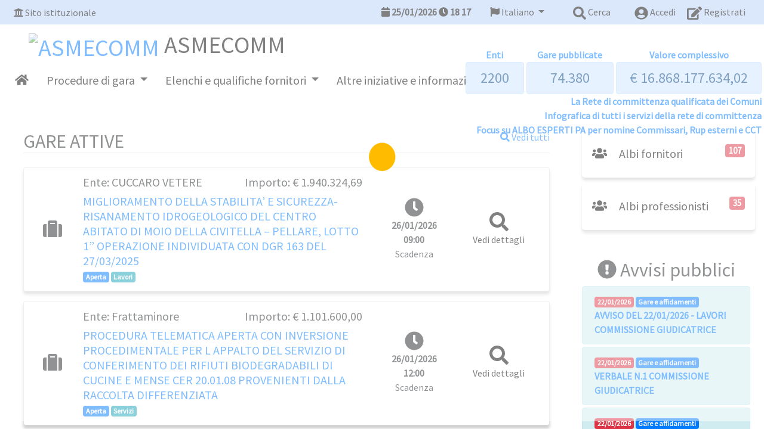

--- FILE ---
content_type: text/html; charset=UTF-8
request_url: https://piattaforma.asmecomm.it/index.php
body_size: 27570
content:
<!doctype html>
<html lang="it">
  <head>
    <meta charset="utf-8">
    <meta http-equiv="X-UA-Compatible" content="IE=edge">
    <meta name="viewport" content="width=device-width, initial-scale=1">
    <link rel="apple-touch-icon" sizes="57x57" href="/src/img/favicon.ico/apple-icon-57x57.png">
    <link rel="apple-touch-icon" sizes="60x60" href="/src/img/favicon.ico/apple-icon-60x60.png">
    <link rel="apple-touch-icon" sizes="72x72" href="/src/img/favicon.ico/apple-icon-72x72.png">
    <link rel="apple-touch-icon" sizes="76x76" href="/src/img/favicon.ico/apple-icon-76x76.png">
    <link rel="apple-touch-icon" sizes="114x114" href="/src/img/favicon.ico/apple-icon-114x114.png">
    <link rel="apple-touch-icon" sizes="120x120" href="/src/img/favicon.ico/apple-icon-120x120.png">
    <link rel="apple-touch-icon" sizes="144x144" href="/src/img/favicon.ico/apple-icon-144x144.png">
    <link rel="apple-touch-icon" sizes="152x152" href="/src/img/favicon.ico/apple-icon-152x152.png">
    <link rel="apple-touch-icon" sizes="180x180" href="/src/img/favicon.ico/apple-icon-180x180.png">
    <link rel="icon" type="image/png" sizes="192x192"  href="/src/img/favicon.ico/android-icon-192x192.png">
    <link rel="icon" type="image/png" sizes="32x32" href="/src/img/favicon.ico/favicon-32x32.png">
    <link rel="icon" type="image/png" sizes="96x96" href="/src/img/favicon.ico/favicon-96x96.png">
    <link rel="icon" type="image/png" sizes="16x16" href="/src/img/favicon.ico/favicon-16x16.png">
    <link rel="manifest" href="/manifest.json">
    <meta name="msapplication-TileColor" content="#ffffff">
    <meta name="msapplication-TileImage" content="/ms-icon-144x144.png">
    <meta name="theme-color" content="#ffffff">
            <title>PIATTAFORMA E-PROCUREMENT - ASMECOMM</title>
        <meta name="title" content="PIATTAFORMA E-PROCUREMENT - ASMECOMM"/>
        <meta name=description content="Procurement - appalti">
        <meta name="keywords" content="Procurement - appalti" />
            <meta http-equiv="Cache-control" content="no-cache">
      <!--[if lt IE 9]>
        <script src="https://oss.maxcdn.com/html5shiv/3.7.3/html5shiv.min.js"></script>
        <script src="https://oss.maxcdn.com/respond/1.4.2/respond.min.js"></script>
      <![endif]-->
              <link rel="stylesheet" type="text/css" href="/src/css/app.css">
              <link rel="stylesheet" type="text/css" href="/src/css/extra/files.css">
                    <script type="text/javascript" src="/src/ckeditor5/ckeditor.js"></script>
                  <script type="text/javascript" src="/src/js/app.js?date=20250821-1"></script>
                  <script type="text/javascript" src="/src/highcharts/highcharts.js"></script>
                  <script type="text/javascript" src="/src/highcharts/highcharts-more.js"></script>
                  <script type="text/javascript" src="/src/typeahead/typeahead.bundle.js"></script>
                  <script type="text/javascript" src="/src/js/extra/files.js"></script>
                  <script type="text/javascript" src="/src/js/resumable.js"></script>
                <script>
          var js_dict;
          var _current_language = "IT";
          $.getJSON('/dictionary/IT.json', function(data) {
            js_dict = data;
          });
        </script>
          <style>
                          .menu { background-color: #ffffff }
        .menu > * { color: black }
        .menu a.col { color: black }
        #menuSM { background-color: #ffffff }
        #menuSM > * { color: black }
        #menuSM a { color: black }
                    #menu-top, .oeMenu { background-color: #b6cff7 !important}
        #menu-top > *, #menuSM > a.oeMenu { color: black }
        #menu-top a, #menuSM > a.oeMenu { color: black }
                    #bottom { background-color: #d8e7f9 !important }
        #bottom > * { color: black }
        #bottom a { color: black }
                </style>
  </head>
  <body>
    <div class="p-0 m-0">
      <button style="position:fixed; z-index: 8999; bottom: 20px; right: 20px; display:none" class="btn btn-lg btn-primary" id="scrollToTop" onClick="window.scrollTo(0,0)">
        <span class="fa fa-chevron-up"></span>
        <span class="sr-only">__("Torna su") ?></span>
      </button>
      <script>
        var $buoop = {required:{e:0,f:0,o:0,s:0,c:0},insecure:true,unsupported:true,api:2018.10 };
        function $buo_f(){
        var e = document.createElement("script");
        e.src = "//browser-update.org/update.min.js";
        document.body.appendChild(e);
        };
        try {document.addEventListener("DOMContentLoaded", $buo_f,false)}
        catch(e){window.attachEvent("onload", $buo_f)}
      </script>
      <div id="wait_div"></div>
      <noscript>
        <div class="row">
          <div class="col alert p-5 alert-danger text-center m-0">
            <span class="fa fa-exclamation-triangle fa-5x"></span><br>
            E' necessario abilitare Javascript per utilizzare il portale          </div>
        </div>
      </noscript>
      <div id="menuSM">
        <button class="btn btn-danger p-3 my-1 text-left btn-block" onClick="$('#menuSM').slideUp('fast');">
          <span class="fa fa-chevron-up"></span> Ritorna        </button>
        <a href="/index.php" class="d-block p-3" title="Homepage">
          <span class="fa fa-home"></span>
          Homepage        </a>
                      <a href="/archivio_indagini/index.php" class="d-block p-3 my-1" title="Elenco dei bandi di abilitazione alle indagini di mercato">
                <span class="fa fa-bullseye"></span>
                Indagini di mercato ante 31/12/2023              </a>
                          <a href="/concorsi/index.php" class="d-block p-3 my-1" title="Elenco dei bandi per concorsi di idee dell'Ente">
                <span class="fa fa-ruler-combined"></span>
                Concorsi di idee              </a>
                          <a href="/gare/index.php" class="d-block p-3 my-1" title="Elenco delle gare della Stazione Appaltante">
                <span class="fa fa-box"></span>
                Avvisi e gare attive              </a>
                          <a href="/archivio_albo/index.php" class="d-block p-3 my-1" title="Elenco dei bandi di abilitazione all'albo dei fornitori">
                <span class="fa fa-users"></span>
                Albo dei fornitori              </a>
                          <a href="/archivio_professionisti/index.php" class="d-block p-3 my-1" title="Elenco dei bandi di abilitazione all'albo dei fornitori">
                <span class="fa fa-users"></span>
                Albo dei professionisti              </a>
                          <a href="/archivio_mercato/index.php" class="d-block p-3 my-1" title="Elenco dei bandi di abilitazione al mercato elettronico">
                <span class="fa fa-store"></span>
                Mercato elettronico              </a>
                          <a href="/archivio_sda/index.php" class="d-block p-3 my-1" title="Elenco dei bandi per Sistema Dinamico di Acquisizione">
                <span class="fa fa-list"></span>
                S.D.A.              </a>
                          <a href="/albi_commissione/index.php" class="d-block p-3 my-1" title="Elenco degli albi per le commissioni valutatrici">
                <span class="fa fa-users"></span>
                Albi commissione              </a>
                          <a href="/news/" class="d-block p-3 my-1" title="Gestione delle notizie del portale">
                <span class="fa fa-newspaper"></span>
                Notizie              </a>
                          <a href="/pagine/id1--f.a.q.-asmecomm" class="d-block p-3 my-1" title="">
                <span class=""></span>
                ? F.A.Q. - ASMECOMM              </a>
                          <a href="https://www.asmel.eu/servizi/dettaglio-servizi/rete-di-committenza-qualificata" class="d-block p-3 my-1" title="">
                <span class=""></span>
                La Rete di committenza qualificata dei Comuni              </a>
                          <a href="https://dbcomm.it/misc/attivita/rete-di-committenza-qualificata-e-supporto-alla-qualificazione-2025.pdf" class="d-block p-3 my-1" title="">
                <span class=""></span>
                Infografica di tutti i servizi della rete di  committenza              </a>
                          <a href="https://www.asmecomm.it/index.php?action=index&amp;p=10265" class="d-block p-3 my-1" title="">
                <span class=""></span>
                Focus su ALBO ESPERTI PA per nomine Commissari, Rup esterni e CCT              </a>
                          <a href="https://ws.asmel.eu/f/AperturaTicketOE.html" class="d-block p-3 my-1" title="">
                <span class=""></span>
                Assistenza OE              </a>
                          <a href="https://ws.asmel.eu/f/AperturaTicketSA.html" class="d-block p-3 my-1" title="">
                <span class=""></span>
                Assistenza SA              </a>
                  </div>
    <div id="top-container" class="sticky-top">
      <div class="container-fluid">
        <div class="row py-2 px-2 " id="menu-top">
                      <div class="col d-none d-md-block my-auto float-left">
              <span class="fa fa-university"></span> <a href="http://www.asmecomm.it" title="Vai al sito istuzionale">Sito istituzionale</a>
            </div>
                    <div class="d-block d-md-none col-2">
            <button class="btn btn-default btn-sm" onClick="$('#menuSM').slideDown('fast');">
              <span class="fa fa-bars"></span>
              <span class="sr-only">Menu</span>
            </button>
          </div>
          <div class="col-10">
            <div class="mx-md-2 text-right float-right">
                              <a class="ml-3" href="/login-form.php">
                  <span class="fa fa-user-circle align-middle" style="font-size:1.4em"></span>
                  <span class="d-none d-sm-inline">Accedi</span>
                </a>
                <a class="ml-3" href="/register.php">
                  <span class="fa fa-edit align-middle" style="font-size:1.4em"></span>
                  <span class="d-none d-sm-inline">Registrati</span>
                </a>
                          </div>
            <div class="mx-md-3 text-right float-right">
              <a href="#" onClick="showModalWithURL('/search/form.php')" class="ml-3">
                <span class="fa fa-search align-middle" style="font-size:1.4em"></span>
                <span class="d-none d-sm-inline">Cerca</span>
              </a>
            </div>
            <div class="mx-md-3 text-right float-right">
              <div class="dropdown">
                <a class="dropdown-toggle" href="#" id="dropdownLanguage" data-toggle="dropdown" aria-haspopup="true" aria-expanded="false">
                  <span class="fa fa-flag"></span> Italiano                </a>
                <div class="dropdown-menu" aria-labelledby="dropdownLanguage">
                                        <a class="dropdown-item" style="color:#222" href="/index.php?language=EN" title="English">English</a>  
                                          <a class="dropdown-item" style="color:#222" href="/index.php?language=ES" title="Español">Español</a>  
                                          <a class="dropdown-item" style="color:#222" href="/index.php?language=CA" title="Català">Català</a>  
                                          <a class="dropdown-item" style="color:#222" href="/index.php?language=DE" title="Deutsch">Deutsch</a>  
                                    </div>
              </div>  
            </div>
            <div class="d-none d-md-block mx-3 font-weight-bold float-right">
              <span class="fa fa-calendar"></span> <span id="serverDate">25/01/2026</span>
              <span class="fa fa-clock"></span> <span id="serverClockH">18</span><span class="syscolon">:</span><span id="serverClockI">17</span>
            </div>
            <div class="clearfix"></div>
          </div>
        </div>
                <div class="row px-5 pb-1 d-none d-md-block menu" id="SpazioStemmaLG" style="padding-top: 10px">
          <h1 class="m-0 p-0">
            <a href="/index.php" title="Homepage">
              <img src="/documenti/enti/logo-1-1753098450.png" id="stemmaLG" height="150" alt="ASMECOMM">
            </a>
            <span id="denominazioneEnte" class="">ASMECOMM</span>
          </h1>
        </div>
                  <div class="row d-none d-md-block menu menuLG" id="menuLg" style="padding: 15px 10px;">
            <div id="menuLgFlex" class="d-inline-flex flex-row flex-wrap">
              <a class="col h5 text-center" href="/index.php" title="Vai all'homepage">
                <span class="fa fa-home"></span>
              </a>
                                <div class="dropdown">
                    <a class="col h5 text-center dropdown-toggle" href="#" role="button" id="dropdownMenuaffidamenti" data-toggle="dropdown" aria-haspopup="true" aria-expanded="false">
                      Procedure di gara                    </a>
                    <div class="dropdown-menu mt-3" aria-labelledby="dropdownMenuaffidamenti">
                                      <a href="/archivio_indagini/index.php" class="dropdown-item h6 py-4" title="Elenco dei bandi di abilitazione alle indagini di mercato">
                      <span class="fa fa-bullseye mr-3"></span>Indagini di mercato ante 31/12/2023                    </a>
                                        <a href="/concorsi/index.php" class="dropdown-item h6 py-4" title="Elenco dei bandi per concorsi di idee dell'Ente">
                      <span class="fa fa-ruler-combined mr-3"></span>Concorsi di idee                    </a>
                                        <a href="/gare/index.php" class="dropdown-item h6 py-4" title="Elenco delle gare della Stazione Appaltante">
                      <span class="fa fa-box mr-3"></span>Avvisi e gare attive                    </a>
                                        </div>
                  </div>
                                                <div class="dropdown">
                    <a class="col h5 text-center dropdown-toggle" href="#" role="button" id="dropdownMenuelenchi" data-toggle="dropdown" aria-haspopup="true" aria-expanded="false">
                      Elenchi e qualifiche fornitori                    </a>
                    <div class="dropdown-menu mt-3" aria-labelledby="dropdownMenuelenchi">
                                      <a href="/archivio_albo/index.php" class="dropdown-item h6 py-4" title="Elenco dei bandi di abilitazione all'albo dei fornitori">
                      <span class="fa fa-users mr-3"></span>Albo dei fornitori                    </a>
                                        <a href="/archivio_professionisti/index.php" class="dropdown-item h6 py-4" title="Elenco dei bandi di abilitazione all'albo dei fornitori">
                      <span class="fa fa-users mr-3"></span>Albo dei professionisti                    </a>
                                        <a href="/archivio_mercato/index.php" class="dropdown-item h6 py-4" title="Elenco dei bandi di abilitazione al mercato elettronico">
                      <span class="fa fa-store mr-3"></span>Mercato elettronico                    </a>
                                        <a href="/archivio_sda/index.php" class="dropdown-item h6 py-4" title="Elenco dei bandi per Sistema Dinamico di Acquisizione">
                      <span class="fa fa-list mr-3"></span>S.D.A.                    </a>
                                        </div>
                  </div>
                                                              <div class="dropdown">
                    <a class="col h5 text-center dropdown-toggle" href="#" role="button" id="dropdownMenualtro" data-toggle="dropdown" aria-haspopup="true" aria-expanded="false">
                      Altre iniziative e informazioni                    </a>
                    <div class="dropdown-menu mt-3" aria-labelledby="dropdownMenualtro">
                                      <a href="/albi_commissione/index.php" class="dropdown-item h6 py-4" title="Elenco degli albi per le commissioni valutatrici">
                      <span class="fa fa-users mr-3"></span>Albi commissione                    </a>
                                        <a href="/news/" class="dropdown-item h6 py-4" title="Gestione delle notizie del portale">
                      <span class="fa fa-newspaper mr-3"></span>Notizie                    </a>
                                        <a href="/pagine/id1--f.a.q.-asmecomm" class="dropdown-item h6 py-4" title="">
                      <span class=" mr-3"></span>? F.A.Q. - ASMECOMM                    </a>
                                        <a href="https://www.asmel.eu/servizi/dettaglio-servizi/rete-di-committenza-qualificata" class="dropdown-item h6 py-4" title="">
                      <span class=" mr-3"></span>La Rete di committenza qualificata dei Comuni                    </a>
                                        <a href="https://dbcomm.it/misc/attivita/rete-di-committenza-qualificata-e-supporto-alla-qualificazione-2025.pdf" class="dropdown-item h6 py-4" title="">
                      <span class=" mr-3"></span>Infografica di tutti i servizi della rete di  committenza                    </a>
                                        <a href="https://www.asmecomm.it/index.php?action=index&amp;p=10265" class="dropdown-item h6 py-4" title="">
                      <span class=" mr-3"></span>Focus su ALBO ESPERTI PA per nomine Commissari, Rup esterni e CCT                    </a>
                                        <a href="https://ws.asmel.eu/f/AperturaTicketOE.html" class="dropdown-item h6 py-4" title="">
                      <span class=" mr-3"></span>Assistenza OE                    </a>
                                        <a href="https://ws.asmel.eu/f/AperturaTicketSA.html" class="dropdown-item h6 py-4" title="">
                      <span class=" mr-3"></span>Assistenza SA                    </a>
                                        </div>
                  </div>
                                          </div>
          </div>
              </div>
      <div class="row no-gutters d-block d-md-none menu">
        <div class="h5 py-3 px-5">
          <a href="/index.php" title="Homepage">
            <img src="/documenti/enti/logo-1-1753098450.png" id="stemmaSM" height="70" alt="ASMECOMM">
          </a>
          ASMECOMM        </div>
      </div>
          </div>
          <div class="mb-5"></div>
      <div id="main-content">
    <div id="homepageCards">
                  <div class="container-fluid">
        <div class="row">
          <div class="col-12 col-lg-8 col-xl-9 text-break">
              <div id="_contatoriEnte" class="d-none d-lg-block" style="position: fixed; font-weight: bold; text-align: right; top: 80px; right: 0px; z-index: 9999; width: 500px">
            <div class="d-flex justify-content-between">
                <div class="text-center" style="width:200px">
                    <span class="text-primary">Enti</span><br>
                    <div class="m-0 alert alert-primary h4">2200</div>
                </div>
                <div class="mx-1 text-center"  style="width:300px">
                    <span class="text-primary">Gare pubblicate</span>
                    <div class="m-0 alert alert-primary h4">74.380</div>
                </div>
                <div class="mr-1 text-center"  style="width:500px">
                    <span class="text-primary">Valore complessivo</span>
                    <div class="m-0 alert alert-primary h4">&euro; 16.868.177.634,02</div>
                </div>
            </div>
            <div class="text-primary mr-1">
                                                <a class="d-block" href="https://www.asmel.eu/servizi/dettaglio-servizi/rete-di-committenza-qualificata">La Rete di committenza qualificata dei Comuni</a>
                                                                <a class="d-block" href="https://dbcomm.it/misc/attivita/rete-di-committenza-qualificata-e-supporto-alla-qualificazione-2025.pdf">Infografica di tutti i servizi della rete di  committenza</a>
                                                                <a class="d-block" href="https://www.asmecomm.it/index.php?action=index&amp;p=10265">Focus su ALBO ESPERTI PA per nomine Commissari, Rup esterni e CCT</a>
                                            </div> 
        </div>
        <script>
            $(window).on('scroll',function() {
                position = document.body.scrollTop;
                if (position == 0) position = document.documentElement.scrollTop;
                if (position > 100) {
                    $("#_contatoriEnte").removeClass("d-lg-block");
                } else {
                    $("#_contatoriEnte").addClass("d-lg-block");
                }
            });
        </script>
              <div class="px-4 mb-5">
        <a href="/gare/index.php" class="float-right"><span class="fa fa-search"></span> Vedi tutti</a>
        <h2 class="border-bottom mb-3 text-uppercase">
          Gare attive        </h2>
                <div class="row">
                    <div class="col-12 my-2">
              <div class="card">
                <div class="card-body">
                  <div class="d-flex align-items-center">
                                          <div class="align-middle text-center d-none d-lg-block col-lg-1">
                        <span class="fa fa-suitcase fa-2x"></span>
                      </div>
                      <div class="align-middle col-12 col-lg-7">
                                          <div class="d-flex h5 justify-content-between">
                        <span>Ente: CUCCARO VETERE</span>
                        <span>Importo: &euro; 1.940.324,69</span>
                      </div>
                      <strong class="h5 text-uppercase">
                        <a href="/gare/dettaglio.php?codice=87298">MIGLIORAMENTO DELLA STABILITA&#8217; E SICUREZZA-RISANAMENTO IDROGEOLOGICO DEL CENTRO ABITATO DI MOIO DELLA CIVITELLA &#8211; PELLARE, LOTTO 1&#8221; operazione individuata con DGR 163 del 27/03/2025</a>
                      </strong>
                      <div class="text-left">
                        <span class="badge badge-primary">Aperta</span>
                        <span class="badge badge-info">Lavori</span>
                      </div>
                    </div>
                    <div class="align-middle d-none d-lg-block col-lg-2 text-center">
                      <span class="fa fa-clock fa-2x"></span><br>
                      <strong>26/01/2026 09:00</strong><br>
                      Scadenza                    </div>
                    <div class="align-middle d-none d-lg-block col-lg-2 text-center hp-button p-3">
                      <a href="/gare/dettaglio.php?codice=87298"><span class="fa fa-search fa-2x"></span><br>Vedi dettagli</a>
                    </div>
                  </div>
                </div>
                <div class="card-footer text-right d-lg-none">
                  <small><span class="fa fa-clock"></span> Scadenza <strong>26/01/2026 09:00</strong></small>
                </div>
              </div>
            </div>
                        <div class="col-12 my-2">
              <div class="card">
                <div class="card-body">
                  <div class="d-flex align-items-center">
                                          <div class="align-middle text-center d-none d-lg-block col-lg-1">
                        <span class="fa fa-suitcase fa-2x"></span>
                      </div>
                      <div class="align-middle col-12 col-lg-7">
                                          <div class="d-flex h5 justify-content-between">
                        <span>Ente: Frattaminore</span>
                        <span>Importo: &euro; 1.101.600,00</span>
                      </div>
                      <strong class="h5 text-uppercase">
                        <a href="/gare/dettaglio.php?codice=88595">Procedura telematica aperta  con inversione procedimentale per l appalto del servizio di conferimento  dei rifiuti biodegradabili di cucine e mense  CER 20.01.08  provenienti dalla raccolta differenziata</a>
                      </strong>
                      <div class="text-left">
                        <span class="badge badge-primary">Aperta</span>
                        <span class="badge badge-info">Servizi</span>
                      </div>
                    </div>
                    <div class="align-middle d-none d-lg-block col-lg-2 text-center">
                      <span class="fa fa-clock fa-2x"></span><br>
                      <strong>26/01/2026 12:00</strong><br>
                      Scadenza                    </div>
                    <div class="align-middle d-none d-lg-block col-lg-2 text-center hp-button p-3">
                      <a href="/gare/dettaglio.php?codice=88595"><span class="fa fa-search fa-2x"></span><br>Vedi dettagli</a>
                    </div>
                  </div>
                </div>
                <div class="card-footer text-right d-lg-none">
                  <small><span class="fa fa-clock"></span> Scadenza <strong>26/01/2026 12:00</strong></small>
                </div>
              </div>
            </div>
                        <div class="col-12 my-2">
              <div class="card">
                <div class="card-body">
                  <div class="d-flex align-items-center">
                                          <div class="align-middle text-center d-none d-lg-block col-lg-1">
                        <span class="fa fa-suitcase fa-2x"></span>
                      </div>
                      <div class="align-middle col-12 col-lg-7">
                                          <div class="d-flex h5 justify-content-between">
                        <span>Ente: FRAGNETO MONFORTE</span>
                        <span>Importo: &euro; 2.017,64</span>
                      </div>
                      <strong class="h5 text-uppercase">
                        <a href="/gare/dettaglio.php?codice=92268">Affidamento diretto ex art. 50 comma 1 lett. b) del d.lgs. 36/2023, da aggiudicarsi con il criterio del prezzo pi&#249; basso, per l&#8217;affidamento dei servizi tecnici di Verifica preventiva dell&#8217;interesse archeologico, ex art. 41 c. 4 e All. I.8 al D.Lgs 36/2023, dei &#8220;Lavori consolidamento dissesti franosi centro abitato Fragneto Monforte &#8220;VIA MONTALTO - DE MARCHI&#8221; _ (CUP I73B15000000002)</a>
                      </strong>
                      <div class="text-left">
                        <span class="badge badge-primary">Affidamento diretto / RDO</span>
                        <span class="badge badge-info">Servizi Tecnici</span>
                      </div>
                    </div>
                    <div class="align-middle d-none d-lg-block col-lg-2 text-center">
                      <span class="fa fa-clock fa-2x"></span><br>
                      <strong>26/01/2026 14:00</strong><br>
                      Scadenza                    </div>
                    <div class="align-middle d-none d-lg-block col-lg-2 text-center hp-button p-3">
                      <a href="/gare/dettaglio.php?codice=92268"><span class="fa fa-search fa-2x"></span><br>Vedi dettagli</a>
                    </div>
                  </div>
                </div>
                <div class="card-footer text-right d-lg-none">
                  <small><span class="fa fa-clock"></span> Scadenza <strong>26/01/2026 14:00</strong></small>
                </div>
              </div>
            </div>
                        <div class="col-12 my-2">
              <div class="card">
                <div class="card-body">
                  <div class="d-flex align-items-center">
                                          <div class="align-middle text-center d-none d-lg-block col-lg-1">
                        <span class="fa fa-suitcase fa-2x"></span>
                      </div>
                      <div class="align-middle col-12 col-lg-7">
                                          <div class="d-flex h5 justify-content-between">
                        <span>Ente: BASELICE </span>
                        <span>Importo: &euro; 2.217,94</span>
                      </div>
                      <strong class="h5 text-uppercase">
                        <a href="/gare/dettaglio.php?codice=91843">Affidamento diretto ex art. 50 comma 1 lett. b) del d.lgs. 36/2023, da aggiudicarsi con il criterio del prezzo pi&#249; basso, per l&#8217;affidamento dei servizi tecnici di Verifica preventiva dell&#8217;interesse archeologico, ex art. 41 c. 4 e All. I.8 al D.Lgs 36/2023, dei lavori di &#8220;SISTEMAZIONE IDROGEOLOGICA E CONSOLIDAMENTO VERSANTE A VALLE DEL CAMPO SPORTIVO&#8221; - codice ReNDiS 15IR920/G1 - CUP: C76J15000450001</a>
                      </strong>
                      <div class="text-left">
                        <span class="badge badge-primary">Affidamento diretto / RDO</span>
                        <span class="badge badge-info">Servizi Tecnici</span>
                      </div>
                    </div>
                    <div class="align-middle d-none d-lg-block col-lg-2 text-center">
                      <span class="fa fa-clock fa-2x"></span><br>
                      <strong>26/01/2026 15:17</strong><br>
                      Scadenza                    </div>
                    <div class="align-middle d-none d-lg-block col-lg-2 text-center hp-button p-3">
                      <a href="/gare/dettaglio.php?codice=91843"><span class="fa fa-search fa-2x"></span><br>Vedi dettagli</a>
                    </div>
                  </div>
                </div>
                <div class="card-footer text-right d-lg-none">
                  <small><span class="fa fa-clock"></span> Scadenza <strong>26/01/2026 15:17</strong></small>
                </div>
              </div>
            </div>
                        <div class="col-12 my-2">
              <div class="card">
                <div class="card-body">
                  <div class="d-flex align-items-center">
                                          <div class="align-middle text-center d-none d-lg-block col-lg-1">
                        <span class="fa fa-suitcase fa-2x"></span>
                      </div>
                      <div class="align-middle col-12 col-lg-7">
                                          <div class="d-flex h5 justify-content-between">
                        <span>Ente: MONTEGRANARO</span>
                        <span>Importo: &euro; 37.595,00</span>
                      </div>
                      <strong class="h5 text-uppercase">
                        <a href="/gare/dettaglio.php?codice=92223">PERMANENZA MINORE PRESSO COMUNITA' EDUCATIVA ANNO 2026</a>
                      </strong>
                      <div class="text-left">
                        <span class="badge badge-primary">Affidamento diretto / RDO</span>
                        <span class="badge badge-info">Servizi</span>
                      </div>
                    </div>
                    <div class="align-middle d-none d-lg-block col-lg-2 text-center">
                      <span class="fa fa-clock fa-2x"></span><br>
                      <strong>26/01/2026 16:22</strong><br>
                      Scadenza                    </div>
                    <div class="align-middle d-none d-lg-block col-lg-2 text-center hp-button p-3">
                      <a href="/gare/dettaglio.php?codice=92223"><span class="fa fa-search fa-2x"></span><br>Vedi dettagli</a>
                    </div>
                  </div>
                </div>
                <div class="card-footer text-right d-lg-none">
                  <small><span class="fa fa-clock"></span> Scadenza <strong>26/01/2026 16:22</strong></small>
                </div>
              </div>
            </div>
                        <div class="col-12 my-2">
              <div class="card">
                <div class="card-body">
                  <div class="d-flex align-items-center">
                                          <div class="align-middle text-center d-none d-lg-block col-lg-1">
                        <span class="fa fa-suitcase fa-2x"></span>
                      </div>
                      <div class="align-middle col-12 col-lg-7">
                                          <div class="d-flex h5 justify-content-between">
                        <span>Ente: MONTEGRANARO</span>
                        <span>Importo: &euro; 29.948,25</span>
                      </div>
                      <strong class="h5 text-uppercase">
                        <a href="/gare/dettaglio.php?codice=92222">PERMANENZA PRESSO STRUTTURA RESIDENZIALE MINORE A RISCHIO DI ESCLUSIONE SOCIALE ANNO 2026</a>
                      </strong>
                      <div class="text-left">
                        <span class="badge badge-primary">Affidamento diretto / RDO</span>
                        <span class="badge badge-info">Servizi</span>
                      </div>
                    </div>
                    <div class="align-middle d-none d-lg-block col-lg-2 text-center">
                      <span class="fa fa-clock fa-2x"></span><br>
                      <strong>26/01/2026 17:00</strong><br>
                      Scadenza                    </div>
                    <div class="align-middle d-none d-lg-block col-lg-2 text-center hp-button p-3">
                      <a href="/gare/dettaglio.php?codice=92222"><span class="fa fa-search fa-2x"></span><br>Vedi dettagli</a>
                    </div>
                  </div>
                </div>
                <div class="card-footer text-right d-lg-none">
                  <small><span class="fa fa-clock"></span> Scadenza <strong>26/01/2026 17:00</strong></small>
                </div>
              </div>
            </div>
                        <div class="col-12 my-2">
              <div class="card">
                <div class="card-body">
                  <div class="d-flex align-items-center">
                                          <div class="align-middle text-center d-none d-lg-block col-lg-1">
                        <span class="fa fa-suitcase fa-2x"></span>
                      </div>
                      <div class="align-middle col-12 col-lg-7">
                                          <div class="d-flex h5 justify-content-between">
                        <span>Ente: Cepagatti</span>
                        <span>Importo: &euro; 305.822,21</span>
                      </div>
                      <strong class="h5 text-uppercase">
                        <a href="/gare/dettaglio.php?codice=89582">Lavori di "Sistemazione Via Petrarca, Via Querceto, Via Faiolo" CUP: J31B24000440004</a>
                      </strong>
                      <div class="text-left">
                        <span class="badge badge-primary">Aperta</span>
                        <span class="badge badge-info">Lavori</span>
                      </div>
                    </div>
                    <div class="align-middle d-none d-lg-block col-lg-2 text-center">
                      <span class="fa fa-clock fa-2x"></span><br>
                      <strong>26/01/2026 18:00</strong><br>
                      Scadenza                    </div>
                    <div class="align-middle d-none d-lg-block col-lg-2 text-center hp-button p-3">
                      <a href="/gare/dettaglio.php?codice=89582"><span class="fa fa-search fa-2x"></span><br>Vedi dettagli</a>
                    </div>
                  </div>
                </div>
                <div class="card-footer text-right d-lg-none">
                  <small><span class="fa fa-clock"></span> Scadenza <strong>26/01/2026 18:00</strong></small>
                </div>
              </div>
            </div>
                        <div class="col-12 my-2">
              <div class="card">
                <div class="card-body">
                  <div class="d-flex align-items-center">
                                          <div class="align-middle text-center d-none d-lg-block col-lg-1">
                        <span class="fa fa-suitcase fa-2x"></span>
                      </div>
                      <div class="align-middle col-12 col-lg-7">
                                          <div class="d-flex h5 justify-content-between">
                        <span>Ente: CASELLE IN PITTARI</span>
                        <span>Importo: &euro; 12.295,08</span>
                      </div>
                      <strong class="h5 text-uppercase">
                        <a href="/gare/dettaglio.php?codice=91944">Interventi di potatura ordinaria e straordinaria sulle alberature appartenenti al patrimonio comunale, eseguiti secondo le migliori tecniche agronomiche ed esclusivamente da personale certificato (attestato di potatore) per garantire tagli che rispettino la fisiologia dell'albero, evitando danni strutturali a lungo termine; Abbattimento e messa in sicurezza degli esemplari arborei che presentano criticit&#224; strutturali o rischi per la pubblica incolumit&#224;, su specifica indicazione della Committenza; Gestione integrale dei residui vegetali, comprensiva di triturazione mediante cippatrice in loco, carico, trasporto presso il luogo indicato dall&#8217;Amministrazione e successivo smaltimento (o recupero) dei materiali minuti di risulta; Esecuzione di trattamenti fitosanitari mirati alla prevenzione e alla cura delle patologie arboree (es. endoterapia, lotta biologica o integrata); Supervisione e assistenza tecnica costante a cura di un professionista abilitato (Dottore Agronomo o Forestale) per la verifica della corretta esecuzione dei lavori in ogni fase; Esecuzione dei lavori in condizioni di massima sicurezza, mediante l&#8217;impiego di piattaforme aeree telescopiche (cestelli) e di tutte le attrezzature e i Dispositivi di Protezione Individuale (DPI) necessari a garantire l&#8217;incolumit&#224; degli operatori e della cittadinanza, previo adeguato transennamento dell&#8217;area di intervento.</a>
                      </strong>
                      <div class="text-left">
                        <span class="badge badge-primary">Aperta</span>
                        <span class="badge badge-info">Servizi</span>
                      </div>
                    </div>
                    <div class="align-middle d-none d-lg-block col-lg-2 text-center">
                      <span class="fa fa-clock fa-2x"></span><br>
                      <strong>26/01/2026 23:45</strong><br>
                      Scadenza                    </div>
                    <div class="align-middle d-none d-lg-block col-lg-2 text-center hp-button p-3">
                      <a href="/gare/dettaglio.php?codice=91944"><span class="fa fa-search fa-2x"></span><br>Vedi dettagli</a>
                    </div>
                  </div>
                </div>
                <div class="card-footer text-right d-lg-none">
                  <small><span class="fa fa-clock"></span> Scadenza <strong>26/01/2026 23:45</strong></small>
                </div>
              </div>
            </div>
                        <div class="col-12 my-2">
              <div class="card">
                <div class="card-body">
                  <div class="d-flex align-items-center">
                                          <div class="align-middle text-center d-none d-lg-block col-lg-1">
                        <span class="fa fa-suitcase fa-2x"></span>
                      </div>
                      <div class="align-middle col-12 col-lg-7">
                                          <div class="d-flex h5 justify-content-between">
                        <span>Ente: BASELICE </span>
                        <span>Importo: &euro; 31.282,89</span>
                      </div>
                      <strong class="h5 text-uppercase">
                        <a href="/gare/dettaglio.php?codice=92106">Procedura di affidamento diretto, ai sensi dell&#8217;art. 50, comma 1, lett. b) del D.lgs. 36/2023, per le attivit&#224; di &#8220;Verifica della progettazione nelle varie fasi fino alla progettazione esecutiva&#8221; dei lavori di  &#8220;MESSA IN SICUREZZA E RIQUALIFICAZIONE DEL POLO SCOLASTICO DI PRIMO E SECONDO GRADO IN VIA BORGO OLIVETO&#8221; - CUP: C74D22000050007&#8221;</a>
                      </strong>
                      <div class="text-left">
                        <span class="badge badge-primary">Affidamento diretto / RDO</span>
                        <span class="badge badge-info">Servizi Tecnici</span>
                      </div>
                    </div>
                    <div class="align-middle d-none d-lg-block col-lg-2 text-center">
                      <span class="fa fa-clock fa-2x"></span><br>
                      <strong>26/01/2026 23:59</strong><br>
                      Scadenza                    </div>
                    <div class="align-middle d-none d-lg-block col-lg-2 text-center hp-button p-3">
                      <a href="/gare/dettaglio.php?codice=92106"><span class="fa fa-search fa-2x"></span><br>Vedi dettagli</a>
                    </div>
                  </div>
                </div>
                <div class="card-footer text-right d-lg-none">
                  <small><span class="fa fa-clock"></span> Scadenza <strong>26/01/2026 23:59</strong></small>
                </div>
              </div>
            </div>
                        <div class="col-12 my-2">
              <div class="card">
                <div class="card-body">
                  <div class="d-flex align-items-center">
                                          <div class="align-middle text-center d-none d-lg-block col-lg-1">
                        <span class="fa fa-suitcase fa-2x"></span>
                      </div>
                      <div class="align-middle col-12 col-lg-7">
                                          <div class="d-flex h5 justify-content-between">
                        <span>Ente: BASELICE </span>
                        <span>Importo: &euro; 22.288,85</span>
                      </div>
                      <strong class="h5 text-uppercase">
                        <a href="/gare/dettaglio.php?codice=92108">Procedura di affidamento diretto, ai sensi dell&#8217;art. 50, comma 1, lett. b) del D.lgs. 36/2023, per le attivit&#224; di Verifica della progettazione nelle varie fasi fino alla progettazione esecutiva dei &#8220;Lavori di riqualificazione e di ampliamento dell&#8217;ex Macello finalizzati alla riduzione dei fenomeni di degrado urbano e di marginalizzazione sociale&#8221; - CUP C78H22000240007</a>
                      </strong>
                      <div class="text-left">
                        <span class="badge badge-primary">Affidamento diretto / RDO</span>
                        <span class="badge badge-info">Servizi Tecnici</span>
                      </div>
                    </div>
                    <div class="align-middle d-none d-lg-block col-lg-2 text-center">
                      <span class="fa fa-clock fa-2x"></span><br>
                      <strong>26/01/2026 23:59</strong><br>
                      Scadenza                    </div>
                    <div class="align-middle d-none d-lg-block col-lg-2 text-center hp-button p-3">
                      <a href="/gare/dettaglio.php?codice=92108"><span class="fa fa-search fa-2x"></span><br>Vedi dettagli</a>
                    </div>
                  </div>
                </div>
                <div class="card-footer text-right d-lg-none">
                  <small><span class="fa fa-clock"></span> Scadenza <strong>26/01/2026 23:59</strong></small>
                </div>
              </div>
            </div>
                        <div class="col-12 my-2">
              <div class="card">
                <div class="card-body">
                  <div class="d-flex align-items-center">
                                          <div class="align-middle text-center d-none d-lg-block col-lg-1">
                        <span class="fa fa-suitcase fa-2x"></span>
                      </div>
                      <div class="align-middle col-12 col-lg-7">
                                          <div class="d-flex h5 justify-content-between">
                        <span>Ente: San Nicandro Garganico</span>
                        <span>Importo: &euro; 173.853,56</span>
                      </div>
                      <strong class="h5 text-uppercase">
                        <a href="/gare/dettaglio.php?codice=91271">D.G.R. 21 maggio 2025 n. 662 - Programma regionale STRADA PER STRADA Riprogrammazione economie in favore di ciascun Comune beneficiario Manutenzione stradale della Viabilit&#224; Cittadina</a>
                      </strong>
                      <div class="text-left">
                        <span class="badge badge-primary">Negoziata</span>
                        <span class="badge badge-info">Lavori</span>
                      </div>
                    </div>
                    <div class="align-middle d-none d-lg-block col-lg-2 text-center">
                      <span class="fa fa-clock fa-2x"></span><br>
                      <strong>27/01/2026 09:00</strong><br>
                      Scadenza                    </div>
                    <div class="align-middle d-none d-lg-block col-lg-2 text-center hp-button p-3">
                      <a href="/gare/dettaglio.php?codice=91271"><span class="fa fa-search fa-2x"></span><br>Vedi dettagli</a>
                    </div>
                  </div>
                </div>
                <div class="card-footer text-right d-lg-none">
                  <small><span class="fa fa-clock"></span> Scadenza <strong>27/01/2026 09:00</strong></small>
                </div>
              </div>
            </div>
                        <div class="col-12 my-2">
              <div class="card">
                <div class="card-body">
                  <div class="d-flex align-items-center">
                                          <div class="align-middle text-center d-none d-lg-block col-lg-1">
                        <span class="fa fa-suitcase fa-2x"></span>
                      </div>
                      <div class="align-middle col-12 col-lg-7">
                                          <div class="d-flex h5 justify-content-between">
                        <span>Ente: Cepagatti</span>
                        <span>Importo: &euro; 1.027.966,50</span>
                      </div>
                      <strong class="h5 text-uppercase">
                        <a href="/gare/dettaglio.php?codice=88889">GARA EUROPEA A PROCEDURA TELEMATICA APERTA PER L&#8217;AFFIDAMENTO IN APPALTO DEL SERVIZIO TRASPORTO SCOLASTICO CON ACCOMPAGNAMENTO PER ALUNNI DELLA SCUOLA DELL&#8217;INFANZIA, SCUOLA PRIMARIA E SECONDARIA DI PRIMO GRADO DEL COMUNE DI CEPAGATTI PER N. 4 ANNI OLTRE ALLA PROROGA SEMESTRALE. CUP: J39I25001420004 - CIG: B9BA276B98</a>
                      </strong>
                      <div class="text-left">
                        <span class="badge badge-primary">Aperta</span>
                        <span class="badge badge-info">Servizi</span>
                      </div>
                    </div>
                    <div class="align-middle d-none d-lg-block col-lg-2 text-center">
                      <span class="fa fa-clock fa-2x"></span><br>
                      <strong>27/01/2026 12:00</strong><br>
                      Scadenza                    </div>
                    <div class="align-middle d-none d-lg-block col-lg-2 text-center hp-button p-3">
                      <a href="/gare/dettaglio.php?codice=88889"><span class="fa fa-search fa-2x"></span><br>Vedi dettagli</a>
                    </div>
                  </div>
                </div>
                <div class="card-footer text-right d-lg-none">
                  <small><span class="fa fa-clock"></span> Scadenza <strong>27/01/2026 12:00</strong></small>
                </div>
              </div>
            </div>
                        <div class="col-12 my-2">
              <div class="card">
                <div class="card-body">
                  <div class="d-flex align-items-center">
                                          <div class="align-middle text-center d-none d-lg-block col-lg-1">
                        <span class="fa fa-suitcase fa-2x"></span>
                      </div>
                      <div class="align-middle col-12 col-lg-7">
                                          <div class="d-flex h5 justify-content-between">
                        <span>Ente: SANTA NINFA</span>
                        <span>Importo: &euro; 212.291,70</span>
                      </div>
                      <strong class="h5 text-uppercase">
                        <a href="/gare/dettaglio.php?codice=91375">Lavori di Realizzazione di spazi esterni attrezzati per lo svolgimento di attivit&#224; sportive e ludiche-motorie a servizio della scuola elementare "Antonio Rosmini", CUP J74D24001210008, nell&#8217;ambito dell&#8217; Azione 4.2.1 del PR-FESR SICILIA 2021/2027.</a>
                      </strong>
                      <div class="text-left">
                        <span class="badge badge-primary">Negoziata</span>
                        <span class="badge badge-info">Lavori</span>
                      </div>
                    </div>
                    <div class="align-middle d-none d-lg-block col-lg-2 text-center">
                      <span class="fa fa-clock fa-2x"></span><br>
                      <strong>28/01/2026 08:30</strong><br>
                      Scadenza                    </div>
                    <div class="align-middle d-none d-lg-block col-lg-2 text-center hp-button p-3">
                      <a href="/gare/dettaglio.php?codice=91375"><span class="fa fa-search fa-2x"></span><br>Vedi dettagli</a>
                    </div>
                  </div>
                </div>
                <div class="card-footer text-right d-lg-none">
                  <small><span class="fa fa-clock"></span> Scadenza <strong>28/01/2026 08:30</strong></small>
                </div>
              </div>
            </div>
                        <div class="col-12 my-2">
              <div class="card">
                <div class="card-body">
                  <div class="d-flex align-items-center">
                                          <div class="align-middle text-center d-none d-lg-block col-lg-1">
                        <span class="fa fa-suitcase fa-2x"></span>
                      </div>
                      <div class="align-middle col-12 col-lg-7">
                                          <div class="d-flex h5 justify-content-between">
                        <span>Ente: Magliano Alpi</span>
                        <span>Importo: &euro; 180.619,02</span>
                      </div>
                      <strong class="h5 text-uppercase">
                        <a href="/gare/dettaglio.php?codice=90959">SDR9 Investimenti non produttivi nelle aree rurali (Alpeggi) - Azione B &#8220;Miglioramento degli alpeggi attraverso la realizzazione, recupero e/o ampliamento dei fabbricati di alpeggio e di altre tipologie di fabbricati e manufatti rurali&#8221; -  Potenziamento delle infrastrutture dell'Alpe Seirasso</a>
                      </strong>
                      <div class="text-left">
                        <span class="badge badge-primary">Negoziata</span>
                        <span class="badge badge-info">Lavori</span>
                      </div>
                    </div>
                    <div class="align-middle d-none d-lg-block col-lg-2 text-center">
                      <span class="fa fa-clock fa-2x"></span><br>
                      <strong>28/01/2026 12:00</strong><br>
                      Scadenza                    </div>
                    <div class="align-middle d-none d-lg-block col-lg-2 text-center hp-button p-3">
                      <a href="/gare/dettaglio.php?codice=90959"><span class="fa fa-search fa-2x"></span><br>Vedi dettagli</a>
                    </div>
                  </div>
                </div>
                <div class="card-footer text-right d-lg-none">
                  <small><span class="fa fa-clock"></span> Scadenza <strong>28/01/2026 12:00</strong></small>
                </div>
              </div>
            </div>
                        <div class="col-12 my-2">
              <div class="card">
                <div class="card-body">
                  <div class="d-flex align-items-center">
                                          <div class="align-middle text-center d-none d-lg-block col-lg-1">
                        <span class="fa fa-suitcase fa-2x"></span>
                      </div>
                      <div class="align-middle col-12 col-lg-7">
                                          <div class="d-flex h5 justify-content-between">
                        <span>Ente: SANTOMENNA</span>
                        <span>Importo: &euro; 6.300,00</span>
                      </div>
                      <strong class="h5 text-uppercase">
                        <a href="/gare/dettaglio.php?codice=91967">richiesta offerta economica servizi di ritiro, trasporto e smaltimento ingombranti presso il Centro di Raccolta.</a>
                      </strong>
                      <div class="text-left">
                        <span class="badge badge-primary">Richiesta di preventivo aperta</span>
                        <span class="badge badge-info">Servizi</span>
                      </div>
                    </div>
                    <div class="align-middle d-none d-lg-block col-lg-2 text-center">
                      <span class="fa fa-clock fa-2x"></span><br>
                      <strong>28/01/2026 14:00</strong><br>
                      Scadenza                    </div>
                    <div class="align-middle d-none d-lg-block col-lg-2 text-center hp-button p-3">
                      <a href="/gare/dettaglio.php?codice=91967"><span class="fa fa-search fa-2x"></span><br>Vedi dettagli</a>
                    </div>
                  </div>
                </div>
                <div class="card-footer text-right d-lg-none">
                  <small><span class="fa fa-clock"></span> Scadenza <strong>28/01/2026 14:00</strong></small>
                </div>
              </div>
            </div>
                        <div class="col-12 my-2">
              <div class="card">
                <div class="card-body">
                  <div class="d-flex align-items-center">
                                          <div class="align-middle text-center d-none d-lg-block col-lg-1">
                        <span class="fa fa-suitcase fa-2x"></span>
                      </div>
                      <div class="align-middle col-12 col-lg-7">
                                          <div class="d-flex h5 justify-content-between">
                        <span>Ente: QUINCINETTO</span>
                        <span>Importo: &euro; 210.788,82</span>
                      </div>
                      <strong class="h5 text-uppercase">
                        <a href="/gare/dettaglio.php?codice=90478">LAVORI DI SALVAGUARDIA E VALORIZZAZIONE DEL TERRITORIO DI QUINCINETTO Intervento 2 : CONTENIMENTO ENERGETICO CENTRO INCONTRI SAN GIUSEPPE</a>
                      </strong>
                      <div class="text-left">
                        <span class="badge badge-primary">Negoziata</span>
                        <span class="badge badge-info">Lavori</span>
                      </div>
                    </div>
                    <div class="align-middle d-none d-lg-block col-lg-2 text-center">
                      <span class="fa fa-clock fa-2x"></span><br>
                      <strong>28/01/2026 18:00</strong><br>
                      Scadenza                    </div>
                    <div class="align-middle d-none d-lg-block col-lg-2 text-center hp-button p-3">
                      <a href="/gare/dettaglio.php?codice=90478"><span class="fa fa-search fa-2x"></span><br>Vedi dettagli</a>
                    </div>
                  </div>
                </div>
                <div class="card-footer text-right d-lg-none">
                  <small><span class="fa fa-clock"></span> Scadenza <strong>28/01/2026 18:00</strong></small>
                </div>
              </div>
            </div>
                        <div class="col-12 my-2">
              <div class="card">
                <div class="card-body">
                  <div class="d-flex align-items-center">
                                          <div class="align-middle text-center d-none d-lg-block col-lg-1">
                        <span class="fa fa-suitcase fa-2x"></span>
                      </div>
                      <div class="align-middle col-12 col-lg-7">
                                          <div class="d-flex h5 justify-content-between">
                        <span>Ente: MONTEVERDE</span>
                        <span>Importo: &euro; 23.845,05</span>
                      </div>
                      <strong class="h5 text-uppercase">
                        <a href="/gare/dettaglio.php?codice=89117">PROCEDURA TELEMATICA  APERTA PER L'APPALTO DEL " SERVIZIO DI MANUTENZIONE DELL'IMPIANTO  DI PUBBLICA ILLUMINAZIONE E DEGLI IMPIANTI ELETTRICI DEGLI EDIFICI  COMUNALI" PER UN PERIODO DI TRENTASEI MESI</a>
                      </strong>
                      <div class="text-left">
                        <span class="badge badge-primary">Aperta</span>
                        <span class="badge badge-info">Servizi</span>
                      </div>
                    </div>
                    <div class="align-middle d-none d-lg-block col-lg-2 text-center">
                      <span class="fa fa-clock fa-2x"></span><br>
                      <strong>28/01/2026 23:00</strong><br>
                      Scadenza                    </div>
                    <div class="align-middle d-none d-lg-block col-lg-2 text-center hp-button p-3">
                      <a href="/gare/dettaglio.php?codice=89117"><span class="fa fa-search fa-2x"></span><br>Vedi dettagli</a>
                    </div>
                  </div>
                </div>
                <div class="card-footer text-right d-lg-none">
                  <small><span class="fa fa-clock"></span> Scadenza <strong>28/01/2026 23:00</strong></small>
                </div>
              </div>
            </div>
                        <div class="col-12 my-2">
              <div class="card">
                <div class="card-body">
                  <div class="d-flex align-items-center">
                                          <div class="align-middle text-center d-none d-lg-block col-lg-1">
                        <span class="fa fa-suitcase fa-2x"></span>
                      </div>
                      <div class="align-middle col-12 col-lg-7">
                                          <div class="d-flex h5 justify-content-between">
                        <span>Ente: SANTA SOFIA D'EPIRO</span>
                        <span>Importo: &euro; 41.000,00</span>
                      </div>
                      <strong class="h5 text-uppercase">
                        <a href="/gare/dettaglio.php?codice=90007">Procedura di gara aperta ai sensi dell&#8217;art. 71 del D.Lgs. 36 del 31 marzo 2023 per l&#8217;affidamento del &#8220;SERVIZIO DI TESORERIA COMUNALE PER LA DURATA DI CINQUE ANNI (5 ANNI)&#8221; secondo il criterio del prezzo pi&#249; basso ai sensi dell&#8217;art. 108 c. 3 del D.lgs. 36/2023, di importo complessivo pari ad &#8364; 41.000,00 (comprensivo di IVA se dovuta)</a>
                      </strong>
                      <div class="text-left">
                        <span class="badge badge-primary">Aperta</span>
                        <span class="badge badge-info">Servizi</span>
                      </div>
                    </div>
                    <div class="align-middle d-none d-lg-block col-lg-2 text-center">
                      <span class="fa fa-clock fa-2x"></span><br>
                      <strong>29/01/2026 12:00</strong><br>
                      Scadenza                    </div>
                    <div class="align-middle d-none d-lg-block col-lg-2 text-center hp-button p-3">
                      <a href="/gare/dettaglio.php?codice=90007"><span class="fa fa-search fa-2x"></span><br>Vedi dettagli</a>
                    </div>
                  </div>
                </div>
                <div class="card-footer text-right d-lg-none">
                  <small><span class="fa fa-clock"></span> Scadenza <strong>29/01/2026 12:00</strong></small>
                </div>
              </div>
            </div>
                        <div class="col-12 my-2">
              <div class="card">
                <div class="card-body">
                  <div class="d-flex align-items-center">
                                          <div class="align-middle text-center d-none d-lg-block col-lg-1">
                        <span class="fa fa-suitcase fa-2x"></span>
                      </div>
                      <div class="align-middle col-12 col-lg-7">
                                          <div class="d-flex h5 justify-content-between">
                        <span>Ente: Centrale Unica di committenza comune di Montemarano Capofila</span>
                        <span>Importo: &euro; 1.310.000,00</span>
                      </div>
                      <strong class="h5 text-uppercase">
                        <a href="/gare/dettaglio.php?codice=90049">Affidamento lavori di &#8220;REALIZZAZIONE DELLA NUOVA PALESTRA dell&#8217;ITIS"</a>
                      </strong>
                      <div class="text-left">
                        <span class="badge badge-primary">Aperta</span>
                        <span class="badge badge-info">Lavori</span>
                      </div>
                    </div>
                    <div class="align-middle d-none d-lg-block col-lg-2 text-center">
                      <span class="fa fa-clock fa-2x"></span><br>
                      <strong>30/01/2026 09:45</strong><br>
                      Scadenza                    </div>
                    <div class="align-middle d-none d-lg-block col-lg-2 text-center hp-button p-3">
                      <a href="/gare/dettaglio.php?codice=90049"><span class="fa fa-search fa-2x"></span><br>Vedi dettagli</a>
                    </div>
                  </div>
                </div>
                <div class="card-footer text-right d-lg-none">
                  <small><span class="fa fa-clock"></span> Scadenza <strong>30/01/2026 09:45</strong></small>
                </div>
              </div>
            </div>
                        <div class="col-12 my-2">
              <div class="card">
                <div class="card-body">
                  <div class="d-flex align-items-center">
                                          <div class="align-middle text-center d-none d-lg-block col-lg-1">
                        <span class="fa fa-suitcase fa-2x"></span>
                      </div>
                      <div class="align-middle col-12 col-lg-7">
                                          <div class="d-flex h5 justify-content-between">
                        <span>Ente: VIBONATI</span>
                        <span>Importo: &euro; 3.898.744,98</span>
                      </div>
                      <strong class="h5 text-uppercase">
                        <a href="/gare/dettaglio.php?codice=88684">INTERVENTO DI DIFESA DALL'EROSIONE COSTIERA E DI RICOSTRUZIONE DELLE SPIAGGE DEL LITORALE DI VIBONATI - I LOTTO</a>
                      </strong>
                      <div class="text-left">
                        <span class="badge badge-primary">Aperta</span>
                        <span class="badge badge-info">Lavori e progettazione esecutiva</span>
                      </div>
                    </div>
                    <div class="align-middle d-none d-lg-block col-lg-2 text-center">
                      <span class="fa fa-clock fa-2x"></span><br>
                      <strong>30/01/2026 12:00</strong><br>
                      Scadenza                    </div>
                    <div class="align-middle d-none d-lg-block col-lg-2 text-center hp-button p-3">
                      <a href="/gare/dettaglio.php?codice=88684"><span class="fa fa-search fa-2x"></span><br>Vedi dettagli</a>
                    </div>
                  </div>
                </div>
                <div class="card-footer text-right d-lg-none">
                  <small><span class="fa fa-clock"></span> Scadenza <strong>30/01/2026 12:00</strong></small>
                </div>
              </div>
            </div>
                        <div class="col-12 my-2">
              <div class="card">
                <div class="card-body">
                  <div class="d-flex align-items-center">
                                          <div class="align-middle text-center d-none d-lg-block col-lg-1">
                        <span class="fa fa-suitcase fa-2x"></span>
                      </div>
                      <div class="align-middle col-12 col-lg-7">
                                          <div class="d-flex h5 justify-content-between">
                        <span>Ente: CAPRI</span>
                        <span>Importo: &euro; 1.097.444,28</span>
                      </div>
                      <strong class="h5 text-uppercase">
                        <a href="/gare/dettaglio.php?codice=89846">LAVORI DI EFFICIENTAMENTO ENERGETICO DELLA SCUOLA &#8220;IV NOVEMBRE&#8221;</a>
                      </strong>
                      <div class="text-left">
                        <span class="badge badge-primary">Aperta</span>
                        <span class="badge badge-info">Lavori</span>
                      </div>
                    </div>
                    <div class="align-middle d-none d-lg-block col-lg-2 text-center">
                      <span class="fa fa-clock fa-2x"></span><br>
                      <strong>30/01/2026 12:00</strong><br>
                      Scadenza                    </div>
                    <div class="align-middle d-none d-lg-block col-lg-2 text-center hp-button p-3">
                      <a href="/gare/dettaglio.php?codice=89846"><span class="fa fa-search fa-2x"></span><br>Vedi dettagli</a>
                    </div>
                  </div>
                </div>
                <div class="card-footer text-right d-lg-none">
                  <small><span class="fa fa-clock"></span> Scadenza <strong>30/01/2026 12:00</strong></small>
                </div>
              </div>
            </div>
                        <div class="col-12 my-2">
              <div class="card">
                <div class="card-body">
                  <div class="d-flex align-items-center">
                                          <div class="align-middle text-center d-none d-lg-block col-lg-1">
                        <span class="fa fa-suitcase fa-2x"></span>
                      </div>
                      <div class="align-middle col-12 col-lg-7">
                                          <div class="d-flex h5 justify-content-between">
                        <span>Ente: CAPRI</span>
                        <span>Importo: &euro; 457.386,15</span>
                      </div>
                      <strong class="h5 text-uppercase">
                        <a href="/gare/dettaglio.php?codice=89880">LAVORI DI EFFICIENTAMENTO ENERGETICO DELLA SCUOLA &#8220;G. SALVIA&#8221;</a>
                      </strong>
                      <div class="text-left">
                        <span class="badge badge-primary">Aperta</span>
                        <span class="badge badge-info">Lavori</span>
                      </div>
                    </div>
                    <div class="align-middle d-none d-lg-block col-lg-2 text-center">
                      <span class="fa fa-clock fa-2x"></span><br>
                      <strong>30/01/2026 12:00</strong><br>
                      Scadenza                    </div>
                    <div class="align-middle d-none d-lg-block col-lg-2 text-center hp-button p-3">
                      <a href="/gare/dettaglio.php?codice=89880"><span class="fa fa-search fa-2x"></span><br>Vedi dettagli</a>
                    </div>
                  </div>
                </div>
                <div class="card-footer text-right d-lg-none">
                  <small><span class="fa fa-clock"></span> Scadenza <strong>30/01/2026 12:00</strong></small>
                </div>
              </div>
            </div>
                        <div class="col-12 my-2">
              <div class="card">
                <div class="card-body">
                  <div class="d-flex align-items-center">
                                          <div class="align-middle text-center d-none d-lg-block col-lg-1">
                        <span class="fa fa-suitcase fa-2x"></span>
                      </div>
                      <div class="align-middle col-12 col-lg-7">
                                          <div class="d-flex h5 justify-content-between">
                        <span>Ente: CAPRI</span>
                        <span>Importo: &euro; 761.758,63</span>
                      </div>
                      <strong class="h5 text-uppercase">
                        <a href="/gare/dettaglio.php?codice=90026">LAVORI DI EFFICIENTAMENTO ENERGETICO DELL&#8217;IMPIANTO DI PUBBLICA ILLUMINAZIONE A SERVIZIO DELLA VIA MARINA GRANDE</a>
                      </strong>
                      <div class="text-left">
                        <span class="badge badge-primary">Aperta</span>
                        <span class="badge badge-info">Lavori</span>
                      </div>
                    </div>
                    <div class="align-middle d-none d-lg-block col-lg-2 text-center">
                      <span class="fa fa-clock fa-2x"></span><br>
                      <strong>30/01/2026 12:00</strong><br>
                      Scadenza                    </div>
                    <div class="align-middle d-none d-lg-block col-lg-2 text-center hp-button p-3">
                      <a href="/gare/dettaglio.php?codice=90026"><span class="fa fa-search fa-2x"></span><br>Vedi dettagli</a>
                    </div>
                  </div>
                </div>
                <div class="card-footer text-right d-lg-none">
                  <small><span class="fa fa-clock"></span> Scadenza <strong>30/01/2026 12:00</strong></small>
                </div>
              </div>
            </div>
                        <div class="col-12 my-2">
              <div class="card">
                <div class="card-body">
                  <div class="d-flex align-items-center">
                                          <div class="align-middle text-center d-none d-lg-block col-lg-1">
                        <span class="fa fa-suitcase fa-2x"></span>
                      </div>
                      <div class="align-middle col-12 col-lg-7">
                                          <div class="d-flex h5 justify-content-between">
                        <span>Ente: Consorzio di Bonifica Delle Paludi di Napoli e Volla</span>
                        <span>Importo: &euro; 65.000,00</span>
                      </div>
                      <strong class="h5 text-uppercase">
                        <a href="/gare/dettaglio.php?codice=92125">Richiesta di preventivo aperta per l&#8217;affidamento diretto ex art. 50 comma 1, lett. B d.lgs 36\2023, per la fornitura di Dispositivi di Protezione Individuale (DPI) e abbigliamento tecnico per il personale consortile</a>
                      </strong>
                      <div class="text-left">
                        <span class="badge badge-primary">Richiesta di preventivo aperta</span>
                        <span class="badge badge-info">Forniture</span>
                      </div>
                    </div>
                    <div class="align-middle d-none d-lg-block col-lg-2 text-center">
                      <span class="fa fa-clock fa-2x"></span><br>
                      <strong>30/01/2026 14:31</strong><br>
                      Scadenza                    </div>
                    <div class="align-middle d-none d-lg-block col-lg-2 text-center hp-button p-3">
                      <a href="/gare/dettaglio.php?codice=92125"><span class="fa fa-search fa-2x"></span><br>Vedi dettagli</a>
                    </div>
                  </div>
                </div>
                <div class="card-footer text-right d-lg-none">
                  <small><span class="fa fa-clock"></span> Scadenza <strong>30/01/2026 14:31</strong></small>
                </div>
              </div>
            </div>
                        <div class="col-12 my-2">
              <div class="card">
                <div class="card-body">
                  <div class="d-flex align-items-center">
                                          <div class="align-middle text-center d-none d-lg-block col-lg-1">
                        <span class="fa fa-suitcase fa-2x"></span>
                      </div>
                      <div class="align-middle col-12 col-lg-7">
                                          <div class="d-flex h5 justify-content-between">
                        <span>Ente: FONDAZIONE UNIVERSITA' MAGNA GRAECIA DI CATANZARO</span>
                        <span>Importo: &euro; 0,00</span>
                      </div>
                      <strong class="h5 text-uppercase">
                        <a href="/gare/dettaglio.php?codice=77689">MANIFESTAZIONE D&#8217;INTERESSE PER L&#8217;INDIVIDUAZIONE DI OPERATORI ECONOMICI INTERESSATI A STIPULARE CONVENZIONE PER LA SOMMINISTRAZIONE DI PASTI A STUDENTI FREQUENTANTI CORSI DI LAUREA PRESSO LE SEDI DISTACCATE DELL&#8217;UNIVERSITA&#8217; MAGNA GRAECIA DI CATANZARO ED ENTI AFAM A.A. 2025/2026</a>
                      </strong>
                      <div class="text-left">
                        <span class="badge badge-primary">Affidamento con indagine di mercato</span>
                        <span class="badge badge-info">Servizi</span>
                      </div>
                    </div>
                    <div class="align-middle d-none d-lg-block col-lg-2 text-center">
                      <span class="fa fa-clock fa-2x"></span><br>
                      <strong>30/01/2026 23:59</strong><br>
                      Scadenza                    </div>
                    <div class="align-middle d-none d-lg-block col-lg-2 text-center hp-button p-3">
                      <a href="/gare/dettaglio.php?codice=77689"><span class="fa fa-search fa-2x"></span><br>Vedi dettagli</a>
                    </div>
                  </div>
                </div>
                <div class="card-footer text-right d-lg-none">
                  <small><span class="fa fa-clock"></span> Scadenza <strong>30/01/2026 23:59</strong></small>
                </div>
              </div>
            </div>
                        <div class="col-12 my-2">
              <div class="card">
                <div class="card-body">
                  <div class="d-flex align-items-center">
                                          <div class="align-middle text-center d-none d-lg-block col-lg-1">
                        <span class="fa fa-suitcase fa-2x"></span>
                      </div>
                      <div class="align-middle col-12 col-lg-7">
                                          <div class="d-flex h5 justify-content-between">
                        <span>Ente: Ersu Palermo</span>
                        <span>Importo: &euro; 28.286.441,16</span>
                      </div>
                      <strong class="h5 text-uppercase">
                        <a href="/gare/dettaglio.php?codice=88521">SERVIZIO DI RISTORAZIONE A RIDOTTO IMPATTO AMBIENTALE (ai sensi del D.M. n. 65 del 10 marzo 2020 &#8211; G.U.R.I. n. 90 del 04/04/2020) NELLE MENSE UNIVERSITARIE DELL&#8217;ERSU DI PALERMO E CONTESTUALE AFFIDAMENTO IN CONCESSIONE DEL SERVIZIO DI GESTIONE BAR.</a>
                      </strong>
                      <div class="text-left">
                        <span class="badge badge-primary">Aperta</span>
                        <span class="badge badge-info">Servizi</span>
                      </div>
                    </div>
                    <div class="align-middle d-none d-lg-block col-lg-2 text-center">
                      <span class="fa fa-clock fa-2x"></span><br>
                      <strong>30/01/2026 23:59</strong><br>
                      Scadenza                    </div>
                    <div class="align-middle d-none d-lg-block col-lg-2 text-center hp-button p-3">
                      <a href="/gare/dettaglio.php?codice=88521"><span class="fa fa-search fa-2x"></span><br>Vedi dettagli</a>
                    </div>
                  </div>
                </div>
                <div class="card-footer text-right d-lg-none">
                  <small><span class="fa fa-clock"></span> Scadenza <strong>30/01/2026 23:59</strong></small>
                </div>
              </div>
            </div>
                        <div class="col-12 my-2">
              <div class="card">
                <div class="card-body">
                  <div class="d-flex align-items-center">
                                          <div class="align-middle text-center d-none d-lg-block col-lg-1">
                        <span class="fa fa-suitcase fa-2x"></span>
                      </div>
                      <div class="align-middle col-12 col-lg-7">
                                          <div class="d-flex h5 justify-content-between">
                        <span>Ente: ROCCADASPIDE</span>
                        <span>Importo: &euro; 1.104.943,85</span>
                      </div>
                      <strong class="h5 text-uppercase">
                        <a href="/gare/dettaglio.php?codice=89628">PROCEDURA APERTA TELEMATICA PER L'AFFIDAMENTO DEI LAVORI DI COMPLETAMENTO, ADEGUAMENTO ED ELIMINAZIONE BARRIERE ARCHITETTONICHE IMPIANTO SPORTIVO COMUNALE "PRINCIPE FILOMARINO"</a>
                      </strong>
                      <div class="text-left">
                        <span class="badge badge-primary">Aperta</span>
                        <span class="badge badge-info">Lavori</span>
                      </div>
                    </div>
                    <div class="align-middle d-none d-lg-block col-lg-2 text-center">
                      <span class="fa fa-clock fa-2x"></span><br>
                      <strong>31/01/2026 12:00</strong><br>
                      Scadenza                    </div>
                    <div class="align-middle d-none d-lg-block col-lg-2 text-center hp-button p-3">
                      <a href="/gare/dettaglio.php?codice=89628"><span class="fa fa-search fa-2x"></span><br>Vedi dettagli</a>
                    </div>
                  </div>
                </div>
                <div class="card-footer text-right d-lg-none">
                  <small><span class="fa fa-clock"></span> Scadenza <strong>31/01/2026 12:00</strong></small>
                </div>
              </div>
            </div>
                        <div class="col-12 my-2">
              <div class="card">
                <div class="card-body">
                  <div class="d-flex align-items-center">
                                          <div class="align-middle text-center d-none d-lg-block col-lg-1">
                        <span class="fa fa-suitcase fa-2x"></span>
                      </div>
                      <div class="align-middle col-12 col-lg-7">
                                          <div class="d-flex h5 justify-content-between">
                        <span>Ente: Montazzoli</span>
                        <span>Importo: &euro; 20.000,00</span>
                      </div>
                      <strong class="h5 text-uppercase">
                        <a href="/gare/dettaglio.php?codice=92520">Determina a contrarre per l'affidamento del servizio di tesoreria del Comune di Montazzoli per il periodo dal 01/01/2026 al 31/12/2030. Determinazione a contrarre con contestuale approvazione avviso manifestazione di interesse.</a>
                      </strong>
                      <div class="text-left">
                        <span class="badge badge-primary">Negoziata</span>
                        <span class="badge badge-info">Servizi</span>
                      </div>
                    </div>
                    <div class="align-middle d-none d-lg-block col-lg-2 text-center">
                      <span class="fa fa-clock fa-2x"></span><br>
                      <strong>01/02/2026 12:00</strong><br>
                      Scadenza                    </div>
                    <div class="align-middle d-none d-lg-block col-lg-2 text-center hp-button p-3">
                      <a href="/gare/dettaglio.php?codice=92520"><span class="fa fa-search fa-2x"></span><br>Vedi dettagli</a>
                    </div>
                  </div>
                </div>
                <div class="card-footer text-right d-lg-none">
                  <small><span class="fa fa-clock"></span> Scadenza <strong>01/02/2026 12:00</strong></small>
                </div>
              </div>
            </div>
                        <div class="col-12 my-2">
              <div class="card">
                <div class="card-body">
                  <div class="d-flex align-items-center">
                                          <div class="align-middle text-center d-none d-lg-block col-lg-1">
                        <span class="fa fa-suitcase fa-2x"></span>
                      </div>
                      <div class="align-middle col-12 col-lg-7">
                                          <div class="d-flex h5 justify-content-between">
                        <span>Ente: VIBONATI</span>
                        <span>Importo: &euro; 18.000,00</span>
                      </div>
                      <strong class="h5 text-uppercase">
                        <a href="/gare/dettaglio.php?codice=92478">RICHIESTA DI PREVENTIVO PER AFFIDAMENTO SERVIZI DI SERVIZIO DI SORVEGLIANZA SANITARIA AI SENSI DEL D.LGS. 81/2008 E S.M.I. PER ANNI TRE</a>
                      </strong>
                      <div class="text-left">
                        <span class="badge badge-primary">Affidamento diretto / RDO</span>
                        <span class="badge badge-info">Servizi</span>
                      </div>
                    </div>
                    <div class="align-middle d-none d-lg-block col-lg-2 text-center">
                      <span class="fa fa-clock fa-2x"></span><br>
                      <strong>01/02/2026 23:59</strong><br>
                      Scadenza                    </div>
                    <div class="align-middle d-none d-lg-block col-lg-2 text-center hp-button p-3">
                      <a href="/gare/dettaglio.php?codice=92478"><span class="fa fa-search fa-2x"></span><br>Vedi dettagli</a>
                    </div>
                  </div>
                </div>
                <div class="card-footer text-right d-lg-none">
                  <small><span class="fa fa-clock"></span> Scadenza <strong>01/02/2026 23:59</strong></small>
                </div>
              </div>
            </div>
                        <div class="col-12 my-2">
              <div class="card">
                <div class="card-body">
                  <div class="d-flex align-items-center">
                                          <div class="align-middle text-center d-none d-lg-block col-lg-1">
                        <span class="fa fa-suitcase fa-2x"></span>
                      </div>
                      <div class="align-middle col-12 col-lg-7">
                                          <div class="d-flex h5 justify-content-between">
                        <span>Ente: San Pietro Avellana</span>
                        <span>Importo: &euro; 23.697,00</span>
                      </div>
                      <strong class="h5 text-uppercase">
                        <a href="/gare/dettaglio.php?codice=87199">Vendita ad unico e definitivo incanto per la vendita del taglio di una fustaia di faggio, in localit&#224; &#8220;Sant&#8217;Amico&#8221;, particelle forestali n. 32-40-41 di propriet&#224; del Comune di San Pietro Avellana (IS).</a>
                      </strong>
                      <div class="text-left">
                        <span class="badge badge-primary">Aperta</span>
                        <span class="badge badge-info">Servizi</span>
                      </div>
                    </div>
                    <div class="align-middle d-none d-lg-block col-lg-2 text-center">
                      <span class="fa fa-clock fa-2x"></span><br>
                      <strong>02/02/2026 11:30</strong><br>
                      Scadenza                    </div>
                    <div class="align-middle d-none d-lg-block col-lg-2 text-center hp-button p-3">
                      <a href="/gare/dettaglio.php?codice=87199"><span class="fa fa-search fa-2x"></span><br>Vedi dettagli</a>
                    </div>
                  </div>
                </div>
                <div class="card-footer text-right d-lg-none">
                  <small><span class="fa fa-clock"></span> Scadenza <strong>02/02/2026 11:30</strong></small>
                </div>
              </div>
            </div>
                        <div class="col-12 my-2">
              <div class="card">
                <div class="card-body">
                  <div class="d-flex align-items-center">
                                          <div class="align-middle text-center d-none d-lg-block col-lg-1">
                        <span class="fa fa-suitcase fa-2x"></span>
                      </div>
                      <div class="align-middle col-12 col-lg-7">
                                          <div class="d-flex h5 justify-content-between">
                        <span>Ente: CARINOLA</span>
                        <span>Importo: &euro; 463.490,33</span>
                      </div>
                      <strong class="h5 text-uppercase">
                        <a href="/gare/dettaglio.php?codice=91494">GARA TELEMATICA A PROCEDURA APERTA PER L&#8217;AFFIDAMENTO IN APPALTO INTEGRATO DELLA PROGETTAZIONE ESECUTIVA ED ESECUZIONE DEI LAVORI DI &#8220;RIGENERAZIONE IMPIANTO SPORTIVO A. PONSILLO&#8221;</a>
                      </strong>
                      <div class="text-left">
                        <span class="badge badge-primary">Aperta</span>
                        <span class="badge badge-info">Lavori e progettazione esecutiva</span>
                      </div>
                    </div>
                    <div class="align-middle d-none d-lg-block col-lg-2 text-center">
                      <span class="fa fa-clock fa-2x"></span><br>
                      <strong>02/02/2026 12:00</strong><br>
                      Scadenza                    </div>
                    <div class="align-middle d-none d-lg-block col-lg-2 text-center hp-button p-3">
                      <a href="/gare/dettaglio.php?codice=91494"><span class="fa fa-search fa-2x"></span><br>Vedi dettagli</a>
                    </div>
                  </div>
                </div>
                <div class="card-footer text-right d-lg-none">
                  <small><span class="fa fa-clock"></span> Scadenza <strong>02/02/2026 12:00</strong></small>
                </div>
              </div>
            </div>
                        <div class="col-12 my-2">
              <div class="card">
                <div class="card-body">
                  <div class="d-flex align-items-center">
                                          <div class="align-middle text-center d-none d-lg-block col-lg-1">
                        <span class="fa fa-suitcase fa-2x"></span>
                      </div>
                      <div class="align-middle col-12 col-lg-7">
                                          <div class="d-flex h5 justify-content-between">
                        <span>Ente: CAPACCIO</span>
                        <span>Importo: &euro; 25.910,00</span>
                      </div>
                      <strong class="h5 text-uppercase">
                        <a href="/gare/dettaglio.php?codice=91596">SERVIZI DI MANUTENZIONE DELLE ALBERATURE FACENTI PARTE DEL PATRIMONIO ARBOREO DEL COMUNE DI CAPACCIO PAESTUM.</a>
                      </strong>
                      <div class="text-left">
                        <span class="badge badge-primary">Aperta</span>
                        <span class="badge badge-info">Servizi</span>
                      </div>
                    </div>
                    <div class="align-middle d-none d-lg-block col-lg-2 text-center">
                      <span class="fa fa-clock fa-2x"></span><br>
                      <strong>02/02/2026 12:00</strong><br>
                      Scadenza                    </div>
                    <div class="align-middle d-none d-lg-block col-lg-2 text-center hp-button p-3">
                      <a href="/gare/dettaglio.php?codice=91596"><span class="fa fa-search fa-2x"></span><br>Vedi dettagli</a>
                    </div>
                  </div>
                </div>
                <div class="card-footer text-right d-lg-none">
                  <small><span class="fa fa-clock"></span> Scadenza <strong>02/02/2026 12:00</strong></small>
                </div>
              </div>
            </div>
                        <div class="col-12 my-2">
              <div class="card">
                <div class="card-body">
                  <div class="d-flex align-items-center">
                                          <div class="align-middle text-center d-none d-lg-block col-lg-1">
                        <span class="fa fa-suitcase fa-2x"></span>
                      </div>
                      <div class="align-middle col-12 col-lg-7">
                                          <div class="d-flex h5 justify-content-between">
                        <span>Ente: AGEROLA</span>
                        <span>Importo: &euro; 150.000,00</span>
                      </div>
                      <strong class="h5 text-uppercase">
                        <a href="/gare/dettaglio.php?codice=83984">ACQUISIZIONE MANIFESTAZIONI DI INTERESSE PER L&#8217;AFFIDAMENTO IN CONCESSIONE DELLA GESTIONE DI TRE EROGATORI DI ACQUA REFRIGERATA NATURALE/GASSATA DI PROPRIET&#192; COMUNALE</a>
                      </strong>
                      <div class="text-left">
                        <span class="badge badge-primary">Negoziata</span>
                        <span class="badge badge-info">Servizi</span>
                      </div>
                    </div>
                    <div class="align-middle d-none d-lg-block col-lg-2 text-center">
                      <span class="fa fa-clock fa-2x"></span><br>
                      <strong>02/02/2026 23:00</strong><br>
                      Scadenza                    </div>
                    <div class="align-middle d-none d-lg-block col-lg-2 text-center hp-button p-3">
                      <a href="/gare/dettaglio.php?codice=83984"><span class="fa fa-search fa-2x"></span><br>Vedi dettagli</a>
                    </div>
                  </div>
                </div>
                <div class="card-footer text-right d-lg-none">
                  <small><span class="fa fa-clock"></span> Scadenza <strong>02/02/2026 23:00</strong></small>
                </div>
              </div>
            </div>
                        <div class="col-12 my-2">
              <div class="card">
                <div class="card-body">
                  <div class="d-flex align-items-center">
                                          <div class="align-middle text-center d-none d-lg-block col-lg-1">
                        <span class="fa fa-suitcase fa-2x"></span>
                      </div>
                      <div class="align-middle col-12 col-lg-7">
                                          <div class="d-flex h5 justify-content-between">
                        <span>Ente: UNIONE MONTANA COMUNI OLIMPICI VIA LATTEA</span>
                        <span>Importo: &euro; 168.325,80</span>
                      </div>
                      <strong class="h5 text-uppercase">
                        <a href="/gare/dettaglio.php?codice=87603">Procedura negoziata senza previa pubblicazione del bando di gara, ai sensi dell&#8217;art. 50, comma 1, lett. c) del D. Lgs. 36/2023, per l&#8217;affidamento dei lavori per la ristrutturazione e riqualificazione energetica dell'ex-municipio del Comune di Sauze d'Oulx - Lotto 1 opere edili ed impianti elettrici.</a>
                      </strong>
                      <div class="text-left">
                        <span class="badge badge-primary">Negoziata</span>
                        <span class="badge badge-info">Lavori</span>
                      </div>
                    </div>
                    <div class="align-middle d-none d-lg-block col-lg-2 text-center">
                      <span class="fa fa-clock fa-2x"></span><br>
                      <strong>03/02/2026 10:00</strong><br>
                      Scadenza                    </div>
                    <div class="align-middle d-none d-lg-block col-lg-2 text-center hp-button p-3">
                      <a href="/gare/dettaglio.php?codice=87603"><span class="fa fa-search fa-2x"></span><br>Vedi dettagli</a>
                    </div>
                  </div>
                </div>
                <div class="card-footer text-right d-lg-none">
                  <small><span class="fa fa-clock"></span> Scadenza <strong>03/02/2026 10:00</strong></small>
                </div>
              </div>
            </div>
                        <div class="col-12 my-2">
              <div class="card">
                <div class="card-body">
                  <div class="d-flex align-items-center">
                                          <div class="align-middle text-center d-none d-lg-block col-lg-1">
                        <span class="fa fa-suitcase fa-2x"></span>
                      </div>
                      <div class="align-middle col-12 col-lg-7">
                                          <div class="d-flex h5 justify-content-between">
                        <span>Ente: CORLETO MONFORTE</span>
                        <span>Importo: &euro; 663.070,54</span>
                      </div>
                      <strong class="h5 text-uppercase">
                        <a href="/gare/dettaglio.php?codice=90116">PROCEDURA TELEMATICA APERTA PER L&#8217;AFFIDAMENTO DEI LAVORI SISTEMAZIONE IDROGEOLOGICO FORESTALE DEI VALLONI DENOMINATI "PALATA E RAPI" E DEI LORO AFFLUENTI &#8211; I&#176; STRALCIO FUNZIONALE</a>
                      </strong>
                      <div class="text-left">
                        <span class="badge badge-primary">Aperta</span>
                        <span class="badge badge-info">Lavori</span>
                      </div>
                    </div>
                    <div class="align-middle d-none d-lg-block col-lg-2 text-center">
                      <span class="fa fa-clock fa-2x"></span><br>
                      <strong>03/02/2026 12:00</strong><br>
                      Scadenza                    </div>
                    <div class="align-middle d-none d-lg-block col-lg-2 text-center hp-button p-3">
                      <a href="/gare/dettaglio.php?codice=90116"><span class="fa fa-search fa-2x"></span><br>Vedi dettagli</a>
                    </div>
                  </div>
                </div>
                <div class="card-footer text-right d-lg-none">
                  <small><span class="fa fa-clock"></span> Scadenza <strong>03/02/2026 12:00</strong></small>
                </div>
              </div>
            </div>
                        <div class="col-12 my-2">
              <div class="card">
                <div class="card-body">
                  <div class="d-flex align-items-center">
                                          <div class="align-middle text-center d-none d-lg-block col-lg-1">
                        <span class="fa fa-suitcase fa-2x"></span>
                      </div>
                      <div class="align-middle col-12 col-lg-7">
                                          <div class="d-flex h5 justify-content-between">
                        <span>Ente: Consorzio di Bonifica Delle Paludi di Napoli e Volla</span>
                        <span>Importo: &euro; 35.550,00</span>
                      </div>
                      <strong class="h5 text-uppercase">
                        <a href="/gare/dettaglio.php?codice=92206">RICHIESTA PREVENTIVI APERTA PER L'AFFIDAMENTO DEL SERVIZIO DI MANUTENZIONE ORDINARIA, RIPARAZIONE MECCANICA ED ELETTRICA E DI MANUTENZIONE PROGRAMMATA DEI MEZZI IN USO AL CONSORZIO</a>
                      </strong>
                      <div class="text-left">
                        <span class="badge badge-primary">Richiesta di preventivo aperta</span>
                        <span class="badge badge-info">Servizi</span>
                      </div>
                    </div>
                    <div class="align-middle d-none d-lg-block col-lg-2 text-center">
                      <span class="fa fa-clock fa-2x"></span><br>
                      <strong>03/02/2026 12:00</strong><br>
                      Scadenza                    </div>
                    <div class="align-middle d-none d-lg-block col-lg-2 text-center hp-button p-3">
                      <a href="/gare/dettaglio.php?codice=92206"><span class="fa fa-search fa-2x"></span><br>Vedi dettagli</a>
                    </div>
                  </div>
                </div>
                <div class="card-footer text-right d-lg-none">
                  <small><span class="fa fa-clock"></span> Scadenza <strong>03/02/2026 12:00</strong></small>
                </div>
              </div>
            </div>
                        <div class="col-12 my-2">
              <div class="card">
                <div class="card-body">
                  <div class="d-flex align-items-center">
                                          <div class="align-middle text-center d-none d-lg-block col-lg-1">
                        <span class="fa fa-suitcase fa-2x"></span>
                      </div>
                      <div class="align-middle col-12 col-lg-7">
                                          <div class="d-flex h5 justify-content-between">
                        <span>Ente: Unione Comuni Valle Ustica</span>
                        <span>Importo: &euro; 4.110.290,76</span>
                      </div>
                      <strong class="h5 text-uppercase">
                        <a href="/gare/dettaglio.php?codice=89997">contratto dei servizi di raccolta e trasporto a trattamento dei rifiuti urbani e dei servizi di igiene urbana nel territorio del Comune di Vicovaro, sulla base del miglior rapporto qualit&#224;/prezzo</a>
                      </strong>
                      <div class="text-left">
                        <span class="badge badge-primary">Aperta</span>
                        <span class="badge badge-info">Servizi</span>
                      </div>
                    </div>
                    <div class="align-middle d-none d-lg-block col-lg-2 text-center">
                      <span class="fa fa-clock fa-2x"></span><br>
                      <strong>03/02/2026 18:00</strong><br>
                      Scadenza                    </div>
                    <div class="align-middle d-none d-lg-block col-lg-2 text-center hp-button p-3">
                      <a href="/gare/dettaglio.php?codice=89997"><span class="fa fa-search fa-2x"></span><br>Vedi dettagli</a>
                    </div>
                  </div>
                </div>
                <div class="card-footer text-right d-lg-none">
                  <small><span class="fa fa-clock"></span> Scadenza <strong>03/02/2026 18:00</strong></small>
                </div>
              </div>
            </div>
                        <div class="col-12 my-2">
              <div class="card">
                <div class="card-body">
                  <div class="d-flex align-items-center">
                                          <div class="align-middle text-center d-none d-lg-block col-lg-1">
                        <span class="fa fa-suitcase fa-2x"></span>
                      </div>
                      <div class="align-middle col-12 col-lg-7">
                                          <div class="d-flex h5 justify-content-between">
                        <span>Ente: GRAVINA DI CATANIA</span>
                        <span>Importo: &euro; 299.404,51</span>
                      </div>
                      <strong class="h5 text-uppercase">
                        <a href="/gare/dettaglio.php?codice=91344">AFFIDAMENTO DEI &#8220;LAVORI DI ADEGUAMENTO ALLA VIGENTE NORMATIVA DI PREVENZIONE INCENDI DELLA SEDE CENTRALE DELL'I.C. "RODARI" -    C.U.P.: G18H25001040004.</a>
                      </strong>
                      <div class="text-left">
                        <span class="badge badge-primary">Negoziata</span>
                        <span class="badge badge-info">Lavori</span>
                      </div>
                    </div>
                    <div class="align-middle d-none d-lg-block col-lg-2 text-center">
                      <span class="fa fa-clock fa-2x"></span><br>
                      <strong>03/02/2026 20:00</strong><br>
                      Scadenza                    </div>
                    <div class="align-middle d-none d-lg-block col-lg-2 text-center hp-button p-3">
                      <a href="/gare/dettaglio.php?codice=91344"><span class="fa fa-search fa-2x"></span><br>Vedi dettagli</a>
                    </div>
                  </div>
                </div>
                <div class="card-footer text-right d-lg-none">
                  <small><span class="fa fa-clock"></span> Scadenza <strong>03/02/2026 20:00</strong></small>
                </div>
              </div>
            </div>
                        <div class="col-12 my-2">
              <div class="card">
                <div class="card-body">
                  <div class="d-flex align-items-center">
                                          <div class="align-middle text-center d-none d-lg-block col-lg-1">
                        <span class="fa fa-suitcase fa-2x"></span>
                      </div>
                      <div class="align-middle col-12 col-lg-7">
                                          <div class="d-flex h5 justify-content-between">
                        <span>Ente: Terzigno</span>
                        <span>Importo: &euro; 787.498,50</span>
                      </div>
                      <strong class="h5 text-uppercase">
                        <a href="/gare/dettaglio.php?codice=90272">AFFIDAMENTO DEI LAVORI DI RISTRUTTURAZIONE E RIQUALIFICAZIONE DELL&#8217;EX EDIFICIO ADIBITO A CASA COMUNALE UBICATO IN PIAZZA MUNICIPIO</a>
                      </strong>
                      <div class="text-left">
                        <span class="badge badge-primary">Aperta</span>
                        <span class="badge badge-info">Lavori</span>
                      </div>
                    </div>
                    <div class="align-middle d-none d-lg-block col-lg-2 text-center">
                      <span class="fa fa-clock fa-2x"></span><br>
                      <strong>04/02/2026 12:00</strong><br>
                      Scadenza                    </div>
                    <div class="align-middle d-none d-lg-block col-lg-2 text-center hp-button p-3">
                      <a href="/gare/dettaglio.php?codice=90272"><span class="fa fa-search fa-2x"></span><br>Vedi dettagli</a>
                    </div>
                  </div>
                </div>
                <div class="card-footer text-right d-lg-none">
                  <small><span class="fa fa-clock"></span> Scadenza <strong>04/02/2026 12:00</strong></small>
                </div>
              </div>
            </div>
                        <div class="col-12 my-2">
              <div class="card">
                <div class="card-body">
                  <div class="d-flex align-items-center">
                                          <div class="align-middle text-center d-none d-lg-block col-lg-1">
                        <span class="fa fa-suitcase fa-2x"></span>
                      </div>
                      <div class="align-middle col-12 col-lg-7">
                                          <div class="d-flex h5 justify-content-between">
                        <span>Ente: Unione Dei Comuni Ibleide</span>
                        <span>Importo: &euro; 837.378,50</span>
                      </div>
                      <strong class="h5 text-uppercase">
                        <a href="/gare/dettaglio.php?codice=92243">AVVISO DI INDAGINE DI MERCATO PER PARTECIPARE ALLA PROCEDURA   NEGOZIATA SOTTOSOGLIA SENZA BANDO, AI SENSI DELL&#8217;ART. 50, COMMA 1, LETT. C), DEL D.LGS. 36/2023,  PER L&#8217;AFFIDAMENTO DEI "LAVORI DI INTERVENTI PER LA RIQUALIFICAZIONE SOCIALE E CULTURALE DELLE AREE URBANE DEGRADATE &#8220;LAVORI DI RIQUALIFICAZIONE DEL CENTRO STORICO DI GIARRATANA. REALIZZAZIONE DI UN CENTRO PER L'ASSISTENZA FAMILIARE E L'INTEGRAZIONE SOCIALE. 1&#176; STRALCIO&#8221; -  CUP: G65E17000190001</a>
                      </strong>
                      <div class="text-left">
                        <span class="badge badge-primary">Negoziata</span>
                        <span class="badge badge-info">Lavori</span>
                      </div>
                    </div>
                    <div class="align-middle d-none d-lg-block col-lg-2 text-center">
                      <span class="fa fa-clock fa-2x"></span><br>
                      <strong>05/02/2026 11:00</strong><br>
                      Scadenza                    </div>
                    <div class="align-middle d-none d-lg-block col-lg-2 text-center hp-button p-3">
                      <a href="/gare/dettaglio.php?codice=92243"><span class="fa fa-search fa-2x"></span><br>Vedi dettagli</a>
                    </div>
                  </div>
                </div>
                <div class="card-footer text-right d-lg-none">
                  <small><span class="fa fa-clock"></span> Scadenza <strong>05/02/2026 11:00</strong></small>
                </div>
              </div>
            </div>
                        <div class="col-12 my-2">
              <div class="card">
                <div class="card-body">
                  <div class="d-flex align-items-center">
                                          <div class="align-middle text-center d-none d-lg-block col-lg-1">
                        <span class="fa fa-suitcase fa-2x"></span>
                      </div>
                      <div class="align-middle col-12 col-lg-7">
                                          <div class="d-flex h5 justify-content-between">
                        <span>Ente: VIBONATI</span>
                        <span>Importo: &euro; 153.479,04</span>
                      </div>
                      <strong class="h5 text-uppercase">
                        <a href="/gare/dettaglio.php?codice=92262">LAVORI DI MANUTENZIONE STRAORDINARIA DI RIFACIMENTO DELLA PAVIMENTAZIONE STRADALE ESISTENTE - CAMMINAMENTI PEDONALI DEL BORGO DI VIBONATI - CUP D97H25002600001</a>
                      </strong>
                      <div class="text-left">
                        <span class="badge badge-primary">Negoziata</span>
                        <span class="badge badge-info">Lavori</span>
                      </div>
                    </div>
                    <div class="align-middle d-none d-lg-block col-lg-2 text-center">
                      <span class="fa fa-clock fa-2x"></span><br>
                      <strong>05/02/2026 12:00</strong><br>
                      Scadenza                    </div>
                    <div class="align-middle d-none d-lg-block col-lg-2 text-center hp-button p-3">
                      <a href="/gare/dettaglio.php?codice=92262"><span class="fa fa-search fa-2x"></span><br>Vedi dettagli</a>
                    </div>
                  </div>
                </div>
                <div class="card-footer text-right d-lg-none">
                  <small><span class="fa fa-clock"></span> Scadenza <strong>05/02/2026 12:00</strong></small>
                </div>
              </div>
            </div>
                        <div class="col-12 my-2">
              <div class="card">
                <div class="card-body">
                  <div class="d-flex align-items-center">
                                          <div class="align-middle text-center d-none d-lg-block col-lg-1">
                        <span class="fa fa-suitcase fa-2x"></span>
                      </div>
                      <div class="align-middle col-12 col-lg-7">
                                          <div class="d-flex h5 justify-content-between">
                        <span>Ente: UNIONE MONTANA COMUNI OLIMPICI VIA LATTEA</span>
                        <span>Importo: &euro; 242.635,28</span>
                      </div>
                      <strong class="h5 text-uppercase">
                        <a href="/gare/dettaglio.php?codice=92215">Procedura negoziata senza previa pubblicazione del bando di gara, ai sensi dell&#8217;art. 50, comma 1, lett. c) del D. Lgs. 36/2023, per l&#8217;affidamento del dei lavori di realizzazione dei laboratori di trasformazione e promozione delle filiere locali presso l&#8217;area della struttura &#8220;Casa Cesana&#8221; nel Comune di Cesana Torinese
Lotto Funzionale n. 1</a>
                      </strong>
                      <div class="text-left">
                        <span class="badge badge-primary">Negoziata</span>
                        <span class="badge badge-info">Lavori</span>
                      </div>
                    </div>
                    <div class="align-middle d-none d-lg-block col-lg-2 text-center">
                      <span class="fa fa-clock fa-2x"></span><br>
                      <strong>06/02/2026 10:00</strong><br>
                      Scadenza                    </div>
                    <div class="align-middle d-none d-lg-block col-lg-2 text-center hp-button p-3">
                      <a href="/gare/dettaglio.php?codice=92215"><span class="fa fa-search fa-2x"></span><br>Vedi dettagli</a>
                    </div>
                  </div>
                </div>
                <div class="card-footer text-right d-lg-none">
                  <small><span class="fa fa-clock"></span> Scadenza <strong>06/02/2026 10:00</strong></small>
                </div>
              </div>
            </div>
                        <div class="col-12 my-2">
              <div class="card">
                <div class="card-body">
                  <div class="d-flex align-items-center">
                                          <div class="align-middle text-center d-none d-lg-block col-lg-1">
                        <span class="fa fa-suitcase fa-2x"></span>
                      </div>
                      <div class="align-middle col-12 col-lg-7">
                                          <div class="d-flex h5 justify-content-between">
                        <span>Ente: SACCO</span>
                        <span>Importo: &euro; 94.478,40</span>
                      </div>
                      <strong class="h5 text-uppercase">
                        <a href="/gare/dettaglio.php?codice=90920">4&#176; AVVISO PUBBLICO ESPLORATIVO PER L&#8217;ACQUISIZIONE DI MANIFESTAZIONI DI INTERESSE PER LA LOCAZIONE DI UN IMMOBILE ADIBITO A CASA ALBERGO PER ANZIANI IN LOC. OLMO FINALIZZATA ALL&#8217;ACCOGLIENZA PER LA TERZA ET&#192;</a>
                      </strong>
                      <div class="text-left">
                        <span class="badge badge-primary">Aperta</span>
                        <span class="badge badge-info">Servizi</span>
                      </div>
                    </div>
                    <div class="align-middle d-none d-lg-block col-lg-2 text-center">
                      <span class="fa fa-clock fa-2x"></span><br>
                      <strong>06/02/2026 12:00</strong><br>
                      Scadenza                    </div>
                    <div class="align-middle d-none d-lg-block col-lg-2 text-center hp-button p-3">
                      <a href="/gare/dettaglio.php?codice=90920"><span class="fa fa-search fa-2x"></span><br>Vedi dettagli</a>
                    </div>
                  </div>
                </div>
                <div class="card-footer text-right d-lg-none">
                  <small><span class="fa fa-clock"></span> Scadenza <strong>06/02/2026 12:00</strong></small>
                </div>
              </div>
            </div>
                        <div class="col-12 my-2">
              <div class="card">
                <div class="card-body">
                  <div class="d-flex align-items-center">
                                          <div class="align-middle text-center d-none d-lg-block col-lg-1">
                        <span class="fa fa-suitcase fa-2x"></span>
                      </div>
                      <div class="align-middle col-12 col-lg-7">
                                          <div class="d-flex h5 justify-content-between">
                        <span>Ente: ASSOCIAZIONE CONSORTILE PICCIANO/SANT'EUFEMIA A MAIELLA</span>
                        <span>Importo: &euro; 487.859,61</span>
                      </div>
                      <strong class="h5 text-uppercase">
                        <a href="/gare/dettaglio.php?codice=90949">Procedura di gara aperta per l&#8217;affidamento dei lavori dell&#8217;Intervento Cimitero Comunale Colle della Guardia Demolizione e Ricostruzione. CUP: J39C20001360001</a>
                      </strong>
                      <div class="text-left">
                        <span class="badge badge-primary">Aperta</span>
                        <span class="badge badge-info">Lavori</span>
                      </div>
                    </div>
                    <div class="align-middle d-none d-lg-block col-lg-2 text-center">
                      <span class="fa fa-clock fa-2x"></span><br>
                      <strong>07/02/2026 18:30</strong><br>
                      Scadenza                    </div>
                    <div class="align-middle d-none d-lg-block col-lg-2 text-center hp-button p-3">
                      <a href="/gare/dettaglio.php?codice=90949"><span class="fa fa-search fa-2x"></span><br>Vedi dettagli</a>
                    </div>
                  </div>
                </div>
                <div class="card-footer text-right d-lg-none">
                  <small><span class="fa fa-clock"></span> Scadenza <strong>07/02/2026 18:30</strong></small>
                </div>
              </div>
            </div>
                        <div class="col-12 my-2">
              <div class="card">
                <div class="card-body">
                  <div class="d-flex align-items-center">
                                          <div class="align-middle text-center d-none d-lg-block col-lg-1">
                        <span class="fa fa-suitcase fa-2x"></span>
                      </div>
                      <div class="align-middle col-12 col-lg-7">
                                          <div class="d-flex h5 justify-content-between">
                        <span>Ente: Trecastagni</span>
                        <span>Importo: &euro; 1.701.174,30</span>
                      </div>
                      <strong class="h5 text-uppercase">
                        <a href="/gare/dettaglio.php?codice=92434">Procedura aperta ai sensi dell&#8217;art. 71 del d.lgs. 36/2023 per l&#8217;appalto dell&#8217;&#8220;Intervento di adeguamento sismico mediante demolizione e ricostruzione della palestra con &#8220;funzione strategica&#8221; di ricovero sita nel campo sportivo la carlina&#8221; con clausola di opzione ai sensi dell&#8217;art. 76, comma 6 e dell&#8217;art. 120, comma 1, lettera a) del d.lgs. 36/2023.</a>
                      </strong>
                      <div class="text-left">
                        <span class="badge badge-primary">Aperta</span>
                        <span class="badge badge-info">Lavori</span>
                      </div>
                    </div>
                    <div class="align-middle d-none d-lg-block col-lg-2 text-center">
                      <span class="fa fa-clock fa-2x"></span><br>
                      <strong>08/02/2026 23:45</strong><br>
                      Scadenza                    </div>
                    <div class="align-middle d-none d-lg-block col-lg-2 text-center hp-button p-3">
                      <a href="/gare/dettaglio.php?codice=92434"><span class="fa fa-search fa-2x"></span><br>Vedi dettagli</a>
                    </div>
                  </div>
                </div>
                <div class="card-footer text-right d-lg-none">
                  <small><span class="fa fa-clock"></span> Scadenza <strong>08/02/2026 23:45</strong></small>
                </div>
              </div>
            </div>
                        <div class="col-12 my-2">
              <div class="card">
                <div class="card-body">
                  <div class="d-flex align-items-center">
                                          <div class="align-middle text-center d-none d-lg-block col-lg-1">
                        <span class="fa fa-suitcase fa-2x"></span>
                      </div>
                      <div class="align-middle col-12 col-lg-7">
                                          <div class="d-flex h5 justify-content-between">
                        <span>Ente: CUCCARO VETERE</span>
                        <span>Importo: &euro; 5.000,00</span>
                      </div>
                      <strong class="h5 text-uppercase">
                        <a href="/gare/dettaglio.php?codice=87863">BANDO DI GARA PROCEDURA APERTA PER AFFIDAMENTO A TERZI DELLA GESTIONE PER LA DURATA DI DIECI ANNI
&#8220;Centro Diurno Socio-Assistenziale per attivit&#224; di ono e ippoterapia&#8221;</a>
                      </strong>
                      <div class="text-left">
                        <span class="badge badge-primary">Aperta</span>
                        <span class="badge badge-info">Servizi</span>
                      </div>
                    </div>
                    <div class="align-middle d-none d-lg-block col-lg-2 text-center">
                      <span class="fa fa-clock fa-2x"></span><br>
                      <strong>09/02/2026 09:00</strong><br>
                      Scadenza                    </div>
                    <div class="align-middle d-none d-lg-block col-lg-2 text-center hp-button p-3">
                      <a href="/gare/dettaglio.php?codice=87863"><span class="fa fa-search fa-2x"></span><br>Vedi dettagli</a>
                    </div>
                  </div>
                </div>
                <div class="card-footer text-right d-lg-none">
                  <small><span class="fa fa-clock"></span> Scadenza <strong>09/02/2026 09:00</strong></small>
                </div>
              </div>
            </div>
                        <div class="col-12 my-2">
              <div class="card">
                <div class="card-body">
                  <div class="d-flex align-items-center">
                                          <div class="align-middle text-center d-none d-lg-block col-lg-1">
                        <span class="fa fa-suitcase fa-2x"></span>
                      </div>
                      <div class="align-middle col-12 col-lg-7">
                                          <div class="d-flex h5 justify-content-between">
                        <span>Ente: SESSA AURUNCA</span>
                        <span>Importo: &euro; 361.753.909,00</span>
                      </div>
                      <strong class="h5 text-uppercase">
                        <a href="/gare/dettaglio.php?codice=81095">AFFIDAMENTO DI CONCESSIONE MEDIANTE FINANZA DI PROGETTO PER   IL  &#8220;RECUPERO E RIFUNZIONALIZZAZIONE DEL COMPLESSO CONVENTUALE DI S. STEFANO&#8221; DI PROPRIET&#192; DEL COMUNE DI SESSA AURUNCA (CE).</a>
                      </strong>
                      <div class="text-left">
                        <span class="badge badge-primary">Aperta</span>
                        <span class="badge badge-info">Servizi</span>
                      </div>
                    </div>
                    <div class="align-middle d-none d-lg-block col-lg-2 text-center">
                      <span class="fa fa-clock fa-2x"></span><br>
                      <strong>09/02/2026 12:00</strong><br>
                      Scadenza                    </div>
                    <div class="align-middle d-none d-lg-block col-lg-2 text-center hp-button p-3">
                      <a href="/gare/dettaglio.php?codice=81095"><span class="fa fa-search fa-2x"></span><br>Vedi dettagli</a>
                    </div>
                  </div>
                </div>
                <div class="card-footer text-right d-lg-none">
                  <small><span class="fa fa-clock"></span> Scadenza <strong>09/02/2026 12:00</strong></small>
                </div>
              </div>
            </div>
                        <div class="col-12 my-2">
              <div class="card">
                <div class="card-body">
                  <div class="d-flex align-items-center">
                                          <div class="align-middle text-center d-none d-lg-block col-lg-1">
                        <span class="fa fa-suitcase fa-2x"></span>
                      </div>
                      <div class="align-middle col-12 col-lg-7">
                                          <div class="d-flex h5 justify-content-between">
                        <span>Ente: Pietradefusi</span>
                        <span>Importo: &euro; 2.726.512,20</span>
                      </div>
                      <strong class="h5 text-uppercase">
                        <a href="/gare/dettaglio.php?codice=84459">PROCEDURA APERTA PER L&#8217;AFFIDAMENTO IN CONCESSIONE, MEDIANTE PROJECT FINANCING, AI SENSI DELL'ART. 193 DEL D.LGS. N. 36/2023, CON DIRITTO DI PRELAZIONE IN FAVORE DEL PROMOTORE, DELLA PROGETTAZIONE, COSTRUZIONE E GESTIONE ECONOMICO-FUNZIONALE DI UN TEMPLIO CIMERARIO  COMUNALE DI PIETRADEFUSI Loc S.Angelo</a>
                      </strong>
                      <div class="text-left">
                        <span class="badge badge-primary">Aperta</span>
                        <span class="badge badge-info">Lavori</span>
                      </div>
                    </div>
                    <div class="align-middle d-none d-lg-block col-lg-2 text-center">
                      <span class="fa fa-clock fa-2x"></span><br>
                      <strong>09/02/2026 12:00</strong><br>
                      Scadenza                    </div>
                    <div class="align-middle d-none d-lg-block col-lg-2 text-center hp-button p-3">
                      <a href="/gare/dettaglio.php?codice=84459"><span class="fa fa-search fa-2x"></span><br>Vedi dettagli</a>
                    </div>
                  </div>
                </div>
                <div class="card-footer text-right d-lg-none">
                  <small><span class="fa fa-clock"></span> Scadenza <strong>09/02/2026 12:00</strong></small>
                </div>
              </div>
            </div>
                        <div class="col-12 my-2">
              <div class="card">
                <div class="card-body">
                  <div class="d-flex align-items-center">
                                          <div class="align-middle text-center d-none d-lg-block col-lg-1">
                        <span class="fa fa-suitcase fa-2x"></span>
                      </div>
                      <div class="align-middle col-12 col-lg-7">
                                          <div class="d-flex h5 justify-content-between">
                        <span>Ente: CENTRALE UNICA DI COMMITTENZA APPULO - FORTORINA</span>
                        <span>Importo: &euro; 542.904,10</span>
                      </div>
                      <strong class="h5 text-uppercase">
                        <a href="/gare/dettaglio.php?codice=86402">gara telematica a procedura aperta per l&#8217;affidamento in appalto integrato della progettazione esecutiva ed esecuzione dei Lavori di risanamento conservativo e adeguamento liturgico della Chiesa parrocchiale della Madonna del S.S. Rosario e di San Giovanni Eremita - CUP B42E24058330006</a>
                      </strong>
                      <div class="text-left">
                        <span class="badge badge-primary">Aperta</span>
                        <span class="badge badge-info">Lavori e progettazione esecutiva</span>
                      </div>
                    </div>
                    <div class="align-middle d-none d-lg-block col-lg-2 text-center">
                      <span class="fa fa-clock fa-2x"></span><br>
                      <strong>09/02/2026 12:00</strong><br>
                      Scadenza                    </div>
                    <div class="align-middle d-none d-lg-block col-lg-2 text-center hp-button p-3">
                      <a href="/gare/dettaglio.php?codice=86402"><span class="fa fa-search fa-2x"></span><br>Vedi dettagli</a>
                    </div>
                  </div>
                </div>
                <div class="card-footer text-right d-lg-none">
                  <small><span class="fa fa-clock"></span> Scadenza <strong>09/02/2026 12:00</strong></small>
                </div>
              </div>
            </div>
                        <div class="col-12 my-2">
              <div class="card">
                <div class="card-body">
                  <div class="d-flex align-items-center">
                                          <div class="align-middle text-center d-none d-lg-block col-lg-1">
                        <span class="fa fa-suitcase fa-2x"></span>
                      </div>
                      <div class="align-middle col-12 col-lg-7">
                                          <div class="d-flex h5 justify-content-between">
                        <span>Ente: SARNO</span>
                        <span>Importo: &euro; 4.711.768,53</span>
                      </div>
                      <strong class="h5 text-uppercase">
                        <a href="/gare/dettaglio.php?codice=90872">INTERVENTI PER LA SISTEMAZIONE DEFINITIVA A MONTE DELLE AREE A RISCHIO E PER IL RIPRISTINO DELLE AREE SEDE DELLA COLATA IN LOCALITA&#8217; ACQUA ROSSA. INTERVENTO STRALCIO VALLONE S. LUCIA E VILLA VENERE. Codice ReNDiS 15IRC10/G1.</a>
                      </strong>
                      <div class="text-left">
                        <span class="badge badge-primary">Aperta</span>
                        <span class="badge badge-info">Lavori</span>
                      </div>
                    </div>
                    <div class="align-middle d-none d-lg-block col-lg-2 text-center">
                      <span class="fa fa-clock fa-2x"></span><br>
                      <strong>09/02/2026 12:00</strong><br>
                      Scadenza                    </div>
                    <div class="align-middle d-none d-lg-block col-lg-2 text-center hp-button p-3">
                      <a href="/gare/dettaglio.php?codice=90872"><span class="fa fa-search fa-2x"></span><br>Vedi dettagli</a>
                    </div>
                  </div>
                </div>
                <div class="card-footer text-right d-lg-none">
                  <small><span class="fa fa-clock"></span> Scadenza <strong>09/02/2026 12:00</strong></small>
                </div>
              </div>
            </div>
                        <div class="col-12 my-2">
              <div class="card">
                <div class="card-body">
                  <div class="d-flex align-items-center">
                                          <div class="align-middle text-center d-none d-lg-block col-lg-1">
                        <span class="fa fa-suitcase fa-2x"></span>
                      </div>
                      <div class="align-middle col-12 col-lg-7">
                                          <div class="d-flex h5 justify-content-between">
                        <span>Ente: SARNO</span>
                        <span>Importo: &euro; 2.000.848,39</span>
                      </div>
                      <strong class="h5 text-uppercase">
                        <a href="/gare/dettaglio.php?codice=90885">ECOMUSEO DELLA VALLE DEL SARNO. RIUSO E RIFUNZIONALIZZAZIONE DELLA MASSERIA DI VIA INGEGNO, CONFISCATA ALLA CRIMINALIT&#192; ORGANIZZATA DA UTILIZZARE AI FINI DI LABORATORIO AGROALIMENTARE PER LO
STUDIO E LA PROMOZIONE DELLE ECCELLENZE DEL TERRITORIO.</a>
                      </strong>
                      <div class="text-left">
                        <span class="badge badge-primary">Aperta</span>
                        <span class="badge badge-info">Lavori</span>
                      </div>
                    </div>
                    <div class="align-middle d-none d-lg-block col-lg-2 text-center">
                      <span class="fa fa-clock fa-2x"></span><br>
                      <strong>09/02/2026 12:00</strong><br>
                      Scadenza                    </div>
                    <div class="align-middle d-none d-lg-block col-lg-2 text-center hp-button p-3">
                      <a href="/gare/dettaglio.php?codice=90885"><span class="fa fa-search fa-2x"></span><br>Vedi dettagli</a>
                    </div>
                  </div>
                </div>
                <div class="card-footer text-right d-lg-none">
                  <small><span class="fa fa-clock"></span> Scadenza <strong>09/02/2026 12:00</strong></small>
                </div>
              </div>
            </div>
                        <div class="col-12 my-2">
              <div class="card">
                <div class="card-body">
                  <div class="d-flex align-items-center">
                                          <div class="align-middle text-center d-none d-lg-block col-lg-1">
                        <span class="fa fa-suitcase fa-2x"></span>
                      </div>
                      <div class="align-middle col-12 col-lg-7">
                                          <div class="d-flex h5 justify-content-between">
                        <span>Ente: CAMPORA</span>
                        <span>Importo: &euro; 8.000,00</span>
                      </div>
                      <strong class="h5 text-uppercase">
                        <a href="/gare/dettaglio.php?codice=92143">SERVIZIO DI MANUTENZIONE E GESTIONE DEGLI IMPIANTI DI PUBBLICA &#160;ILLUMINAZIONE DEL TERRITORIO COMUNALE, EDIFICI COMUNALI. per anni quattro</a>
                      </strong>
                      <div class="text-left">
                        <span class="badge badge-primary">Aperta</span>
                        <span class="badge badge-info">Servizi</span>
                      </div>
                    </div>
                    <div class="align-middle d-none d-lg-block col-lg-2 text-center">
                      <span class="fa fa-clock fa-2x"></span><br>
                      <strong>09/02/2026 12:00</strong><br>
                      Scadenza                    </div>
                    <div class="align-middle d-none d-lg-block col-lg-2 text-center hp-button p-3">
                      <a href="/gare/dettaglio.php?codice=92143"><span class="fa fa-search fa-2x"></span><br>Vedi dettagli</a>
                    </div>
                  </div>
                </div>
                <div class="card-footer text-right d-lg-none">
                  <small><span class="fa fa-clock"></span> Scadenza <strong>09/02/2026 12:00</strong></small>
                </div>
              </div>
            </div>
                        <div class="col-12 my-2">
              <div class="card">
                <div class="card-body">
                  <div class="d-flex align-items-center">
                                          <div class="align-middle text-center d-none d-lg-block col-lg-1">
                        <span class="fa fa-suitcase fa-2x"></span>
                      </div>
                      <div class="align-middle col-12 col-lg-7">
                                          <div class="d-flex h5 justify-content-between">
                        <span>Ente: Camogli</span>
                        <span>Importo: &euro; 122.180,00</span>
                      </div>
                      <strong class="h5 text-uppercase">
                        <a href="/gare/dettaglio.php?codice=92413">Servizio di pulizia dei locali comunali adibiti a servizi igienici pubblici.</a>
                      </strong>
                      <div class="text-left">
                        <span class="badge badge-primary">Negoziata</span>
                        <span class="badge badge-info">Servizi</span>
                      </div>
                    </div>
                    <div class="align-middle d-none d-lg-block col-lg-2 text-center">
                      <span class="fa fa-clock fa-2x"></span><br>
                      <strong>09/02/2026 18:00</strong><br>
                      Scadenza                    </div>
                    <div class="align-middle d-none d-lg-block col-lg-2 text-center hp-button p-3">
                      <a href="/gare/dettaglio.php?codice=92413"><span class="fa fa-search fa-2x"></span><br>Vedi dettagli</a>
                    </div>
                  </div>
                </div>
                <div class="card-footer text-right d-lg-none">
                  <small><span class="fa fa-clock"></span> Scadenza <strong>09/02/2026 18:00</strong></small>
                </div>
              </div>
            </div>
                        <div class="col-12 my-2">
              <div class="card">
                <div class="card-body">
                  <div class="d-flex align-items-center">
                                          <div class="align-middle text-center d-none d-lg-block col-lg-1">
                        <span class="fa fa-suitcase fa-2x"></span>
                      </div>
                      <div class="align-middle col-12 col-lg-7">
                                          <div class="d-flex h5 justify-content-between">
                        <span>Ente: UNIONE MONTANA COMUNI OLIMPICI VIA LATTEA</span>
                        <span>Importo: &euro; 862.984,51</span>
                      </div>
                      <strong class="h5 text-uppercase">
                        <a href="/gare/dettaglio.php?codice=83426">Indagine di mercato per l&#8217;individuazione degli operatori economici da invitare alla procedura negoziata senza previa pubblicazione del bando di gara, ai sensi dell&#8217;art. 50, comma 1, lett. c) del D. Lgs. 36/2023, per l&#8217;affidamento del dei lavori di riqualificazione ambientale del torrente Chisone nei comuni di Usseaux e Pragelato &#8211; Lotto I Comune di Pragelato</a>
                      </strong>
                      <div class="text-left">
                        <span class="badge badge-primary">Negoziata</span>
                        <span class="badge badge-info">Lavori</span>
                      </div>
                    </div>
                    <div class="align-middle d-none d-lg-block col-lg-2 text-center">
                      <span class="fa fa-clock fa-2x"></span><br>
                      <strong>10/02/2026 10:00</strong><br>
                      Scadenza                    </div>
                    <div class="align-middle d-none d-lg-block col-lg-2 text-center hp-button p-3">
                      <a href="/gare/dettaglio.php?codice=83426"><span class="fa fa-search fa-2x"></span><br>Vedi dettagli</a>
                    </div>
                  </div>
                </div>
                <div class="card-footer text-right d-lg-none">
                  <small><span class="fa fa-clock"></span> Scadenza <strong>10/02/2026 10:00</strong></small>
                </div>
              </div>
            </div>
                        <div class="col-12 my-2">
              <div class="card">
                <div class="card-body">
                  <div class="d-flex align-items-center">
                                          <div class="align-middle text-center d-none d-lg-block col-lg-1">
                        <span class="fa fa-suitcase fa-2x"></span>
                      </div>
                      <div class="align-middle col-12 col-lg-7">
                                          <div class="d-flex h5 justify-content-between">
                        <span>Ente: CAPACCIO</span>
                        <span>Importo: &euro; 31.350,00</span>
                      </div>
                      <strong class="h5 text-uppercase">
                        <a href="/gare/dettaglio.php?codice=90890">VENDITA DI MATERIALE LEGNOSO IN PIEDI RITRAIBILE DAI LOTTI BOSCHIVI PARTICELLA FORESTALE N. SEZIONE 4 E SEZIONE 9 LOCALIT&#192; CRISPI IN AGRO E DI PROPRIET&#192; DEL COMUNE DI CAPACCIO PAESTUM -.</a>
                      </strong>
                      <div class="text-left">
                        <span class="badge badge-primary">Aperta</span>
                        <span class="badge badge-info">Forniture</span>
                      </div>
                    </div>
                    <div class="align-middle d-none d-lg-block col-lg-2 text-center">
                      <span class="fa fa-clock fa-2x"></span><br>
                      <strong>10/02/2026 12:00</strong><br>
                      Scadenza                    </div>
                    <div class="align-middle d-none d-lg-block col-lg-2 text-center hp-button p-3">
                      <a href="/gare/dettaglio.php?codice=90890"><span class="fa fa-search fa-2x"></span><br>Vedi dettagli</a>
                    </div>
                  </div>
                </div>
                <div class="card-footer text-right d-lg-none">
                  <small><span class="fa fa-clock"></span> Scadenza <strong>10/02/2026 12:00</strong></small>
                </div>
              </div>
            </div>
                        <div class="col-12 my-2">
              <div class="card">
                <div class="card-body">
                  <div class="d-flex align-items-center">
                                          <div class="align-middle text-center d-none d-lg-block col-lg-1">
                        <span class="fa fa-suitcase fa-2x"></span>
                      </div>
                      <div class="align-middle col-12 col-lg-7">
                                          <div class="d-flex h5 justify-content-between">
                        <span>Ente: OMIGNANO</span>
                        <span>Importo: &euro; 712.581,70</span>
                      </div>
                      <strong class="h5 text-uppercase">
                        <a href="/gare/dettaglio.php?codice=90795">GARA EUROPEA A PROCEDURA TELEMATICA APERTA PER L&#8217;APPALTO DI GESTIONE DELLA RACCOLTA DIFFERENZIATA DEI RIFIUTI URBANI E SPECIALI ASSIMILATI AGLI URBANI SUL TERRITORIO COMUNALE DI OMIGNANO PER LA DURATA DI ANNI 3</a>
                      </strong>
                      <div class="text-left">
                        <span class="badge badge-primary">Aperta</span>
                        <span class="badge badge-info">Servizi</span>
                      </div>
                    </div>
                    <div class="align-middle d-none d-lg-block col-lg-2 text-center">
                      <span class="fa fa-clock fa-2x"></span><br>
                      <strong>11/02/2026 15:00</strong><br>
                      Scadenza                    </div>
                    <div class="align-middle d-none d-lg-block col-lg-2 text-center hp-button p-3">
                      <a href="/gare/dettaglio.php?codice=90795"><span class="fa fa-search fa-2x"></span><br>Vedi dettagli</a>
                    </div>
                  </div>
                </div>
                <div class="card-footer text-right d-lg-none">
                  <small><span class="fa fa-clock"></span> Scadenza <strong>11/02/2026 15:00</strong></small>
                </div>
              </div>
            </div>
                        <div class="col-12 my-2">
              <div class="card">
                <div class="card-body">
                  <div class="d-flex align-items-center">
                                          <div class="align-middle text-center d-none d-lg-block col-lg-1">
                        <span class="fa fa-suitcase fa-2x"></span>
                      </div>
                      <div class="align-middle col-12 col-lg-7">
                                          <div class="d-flex h5 justify-content-between">
                        <span>Ente: Unione di Comuni della Grecia Salentina</span>
                        <span>Importo: &euro; 1.013.124,71</span>
                      </div>
                      <strong class="h5 text-uppercase">
                        <a href="/gare/dettaglio.php?codice=91859">Procedura aperta ai sensi degli artt. 71 e 108 del D. Lgs. 36/2023 per l&#8217;affidamento della gestione dei servizi di accoglienza, integrazione e tutela nell&#8217;ambito del Sistema di Accoglienza e Integrazione (SAI) &#8211; Categoria Ordinari, per il triennio 2026&#8211;2028.</a>
                      </strong>
                      <div class="text-left">
                        <span class="badge badge-primary">Aperta</span>
                        <span class="badge badge-info">Servizi</span>
                      </div>
                    </div>
                    <div class="align-middle d-none d-lg-block col-lg-2 text-center">
                      <span class="fa fa-clock fa-2x"></span><br>
                      <strong>14/02/2026 12:00</strong><br>
                      Scadenza                    </div>
                    <div class="align-middle d-none d-lg-block col-lg-2 text-center hp-button p-3">
                      <a href="/gare/dettaglio.php?codice=91859"><span class="fa fa-search fa-2x"></span><br>Vedi dettagli</a>
                    </div>
                  </div>
                </div>
                <div class="card-footer text-right d-lg-none">
                  <small><span class="fa fa-clock"></span> Scadenza <strong>14/02/2026 12:00</strong></small>
                </div>
              </div>
            </div>
                        <div class="col-12 my-2">
              <div class="card">
                <div class="card-body">
                  <div class="d-flex align-items-center">
                                          <div class="align-middle text-center d-none d-lg-block col-lg-1">
                        <span class="fa fa-suitcase fa-2x"></span>
                      </div>
                      <div class="align-middle col-12 col-lg-7">
                                          <div class="d-flex h5 justify-content-between">
                        <span>Ente: PRESENZANO</span>
                        <span>Importo: &euro; 82.794,24</span>
                      </div>
                      <strong class="h5 text-uppercase">
                        <a href="/gare/dettaglio.php?codice=91122">APPALTO DEI SERVIZI TECNICI DI DIREZIONE DEI LAVORI RELATIVI ALL&#8217;INTERVENTO DI MESSA IN SICUREZZA DEL TERRITORIO A RISCHIO IDROGEOLOGICO NELL'AREA FOSSO SAN NICOLA E FOSSA DELLA NEVE.
PR Campania FESR 2021/2027 &#8211;  Azione 2.4.3 - Obiettivo Specifico 2.4</a>
                      </strong>
                      <div class="text-left">
                        <span class="badge badge-primary">Aperta</span>
                        <span class="badge badge-info">Servizi</span>
                      </div>
                    </div>
                    <div class="align-middle d-none d-lg-block col-lg-2 text-center">
                      <span class="fa fa-clock fa-2x"></span><br>
                      <strong>16/02/2026 12:00</strong><br>
                      Scadenza                    </div>
                    <div class="align-middle d-none d-lg-block col-lg-2 text-center hp-button p-3">
                      <a href="/gare/dettaglio.php?codice=91122"><span class="fa fa-search fa-2x"></span><br>Vedi dettagli</a>
                    </div>
                  </div>
                </div>
                <div class="card-footer text-right d-lg-none">
                  <small><span class="fa fa-clock"></span> Scadenza <strong>16/02/2026 12:00</strong></small>
                </div>
              </div>
            </div>
                        <div class="col-12 my-2">
              <div class="card">
                <div class="card-body">
                  <div class="d-flex align-items-center">
                                          <div class="align-middle text-center d-none d-lg-block col-lg-1">
                        <span class="fa fa-suitcase fa-2x"></span>
                      </div>
                      <div class="align-middle col-12 col-lg-7">
                                          <div class="d-flex h5 justify-content-between">
                        <span>Ente: PRESENZANO</span>
                        <span>Importo: &euro; 38.255,50</span>
                      </div>
                      <strong class="h5 text-uppercase">
                        <a href="/gare/dettaglio.php?codice=91139">Affidamento del servizio di manutenzione e gestione dell&#8217;impianto di pubblica illuminazione nel comune di Presenzano &#8211; Periodo 36 mesi</a>
                      </strong>
                      <div class="text-left">
                        <span class="badge badge-primary">Aperta</span>
                        <span class="badge badge-info">Servizi</span>
                      </div>
                    </div>
                    <div class="align-middle d-none d-lg-block col-lg-2 text-center">
                      <span class="fa fa-clock fa-2x"></span><br>
                      <strong>16/02/2026 12:00</strong><br>
                      Scadenza                    </div>
                    <div class="align-middle d-none d-lg-block col-lg-2 text-center hp-button p-3">
                      <a href="/gare/dettaglio.php?codice=91139"><span class="fa fa-search fa-2x"></span><br>Vedi dettagli</a>
                    </div>
                  </div>
                </div>
                <div class="card-footer text-right d-lg-none">
                  <small><span class="fa fa-clock"></span> Scadenza <strong>16/02/2026 12:00</strong></small>
                </div>
              </div>
            </div>
                        <div class="col-12 my-2">
              <div class="card">
                <div class="card-body">
                  <div class="d-flex align-items-center">
                                          <div class="align-middle text-center d-none d-lg-block col-lg-1">
                        <span class="fa fa-suitcase fa-2x"></span>
                      </div>
                      <div class="align-middle col-12 col-lg-7">
                                          <div class="d-flex h5 justify-content-between">
                        <span>Ente: Ariano Irpino</span>
                        <span>Importo: &euro; 1.860.530,62</span>
                      </div>
                      <strong class="h5 text-uppercase">
                        <a href="/gare/dettaglio.php?codice=91385">ARIANO IRPINO - LAVORI DI REALIZZAZIONE DEL COLLETTORE FOGNARIO LOTTO "B" E ADEGUAMENTO IMPIANTO DI DEPURAZIONE CERRETO.</a>
                      </strong>
                      <div class="text-left">
                        <span class="badge badge-primary">Aperta</span>
                        <span class="badge badge-info">Lavori</span>
                      </div>
                    </div>
                    <div class="align-middle d-none d-lg-block col-lg-2 text-center">
                      <span class="fa fa-clock fa-2x"></span><br>
                      <strong>16/02/2026 12:00</strong><br>
                      Scadenza                    </div>
                    <div class="align-middle d-none d-lg-block col-lg-2 text-center hp-button p-3">
                      <a href="/gare/dettaglio.php?codice=91385"><span class="fa fa-search fa-2x"></span><br>Vedi dettagli</a>
                    </div>
                  </div>
                </div>
                <div class="card-footer text-right d-lg-none">
                  <small><span class="fa fa-clock"></span> Scadenza <strong>16/02/2026 12:00</strong></small>
                </div>
              </div>
            </div>
                        <div class="col-12 my-2">
              <div class="card">
                <div class="card-body">
                  <div class="d-flex align-items-center">
                                          <div class="align-middle text-center d-none d-lg-block col-lg-1">
                        <span class="fa fa-suitcase fa-2x"></span>
                      </div>
                      <div class="align-middle col-12 col-lg-7">
                                          <div class="d-flex h5 justify-content-between">
                        <span>Ente: C.U.C. Arberia - Comune di Vaccarizzo Albanese</span>
                        <span>Importo: &euro; 810.000,00</span>
                      </div>
                      <strong class="h5 text-uppercase">
                        <a href="/gare/dettaglio.php?codice=91767">AFFIDAMENTO DEL SERVIZIO DI RACCOLTA DIFFERENZIATA DEI RIFIUTI URBANI E ASSIMILATI CON IL SISTEMA DEL PORTA A PORTA, TRASPORTO, GESTIONE CENTRO DI RACCOLTA COMUNALE ED ALTRI SERVIZI COMPLEMENTARI DI IGIENE URBANA NEL TERRITORIO DI SAN DEMETRIO CORONE
Periodo anni 3 (tre)</a>
                      </strong>
                      <div class="text-left">
                        <span class="badge badge-primary">Aperta</span>
                        <span class="badge badge-info">Servizi</span>
                      </div>
                    </div>
                    <div class="align-middle d-none d-lg-block col-lg-2 text-center">
                      <span class="fa fa-clock fa-2x"></span><br>
                      <strong>16/02/2026 12:00</strong><br>
                      Scadenza                    </div>
                    <div class="align-middle d-none d-lg-block col-lg-2 text-center hp-button p-3">
                      <a href="/gare/dettaglio.php?codice=91767"><span class="fa fa-search fa-2x"></span><br>Vedi dettagli</a>
                    </div>
                  </div>
                </div>
                <div class="card-footer text-right d-lg-none">
                  <small><span class="fa fa-clock"></span> Scadenza <strong>16/02/2026 12:00</strong></small>
                </div>
              </div>
            </div>
                        <div class="col-12 my-2">
              <div class="card">
                <div class="card-body">
                  <div class="d-flex align-items-center">
                                          <div class="align-middle text-center d-none d-lg-block col-lg-1">
                        <span class="fa fa-suitcase fa-2x"></span>
                      </div>
                      <div class="align-middle col-12 col-lg-7">
                                          <div class="d-flex h5 justify-content-between">
                        <span>Ente: Maglie</span>
                        <span>Importo: &euro; 367.500,00</span>
                      </div>
                      <strong class="h5 text-uppercase">
                        <a href="/gare/dettaglio.php?codice=91785">BANDO DI GARA PER LA CONCESSIONE DELLA GESTIONE DELL&#8217;IMPIANTO SPORTIVO DENOMINATO &#8220;CIANCOLE&#8221;. PROCEDURA APERTA TELEMATICA, AI SENSI DELL&#8217;ART. 71 del D.LGS. 36/2023.</a>
                      </strong>
                      <div class="text-left">
                        <span class="badge badge-primary">Aperta</span>
                        <span class="badge badge-info">Servizi</span>
                      </div>
                    </div>
                    <div class="align-middle d-none d-lg-block col-lg-2 text-center">
                      <span class="fa fa-clock fa-2x"></span><br>
                      <strong>16/02/2026 23:59</strong><br>
                      Scadenza                    </div>
                    <div class="align-middle d-none d-lg-block col-lg-2 text-center hp-button p-3">
                      <a href="/gare/dettaglio.php?codice=91785"><span class="fa fa-search fa-2x"></span><br>Vedi dettagli</a>
                    </div>
                  </div>
                </div>
                <div class="card-footer text-right d-lg-none">
                  <small><span class="fa fa-clock"></span> Scadenza <strong>16/02/2026 23:59</strong></small>
                </div>
              </div>
            </div>
                        <div class="col-12 my-2">
              <div class="card">
                <div class="card-body">
                  <div class="d-flex align-items-center">
                                          <div class="align-middle text-center d-none d-lg-block col-lg-1">
                        <span class="fa fa-suitcase fa-2x"></span>
                      </div>
                      <div class="align-middle col-12 col-lg-7">
                                          <div class="d-flex h5 justify-content-between">
                        <span>Ente: PRIVERNO</span>
                        <span>Importo: &euro; 2.461.095,22</span>
                      </div>
                      <strong class="h5 text-uppercase">
                        <a href="/gare/dettaglio.php?codice=89336">PROCEDURA APERTA PER L'APPALTO DELLA GESTIONE DI SERVIZI SOCIALI RIVOLTI ALLA PERSONA E ALLA COMUNIT&#192;   NEL COMUNE DI PRIVERNO</a>
                      </strong>
                      <div class="text-left">
                        <span class="badge badge-primary">Aperta</span>
                        <span class="badge badge-info">Servizi</span>
                      </div>
                    </div>
                    <div class="align-middle d-none d-lg-block col-lg-2 text-center">
                      <span class="fa fa-clock fa-2x"></span><br>
                      <strong>18/02/2026 12:00</strong><br>
                      Scadenza                    </div>
                    <div class="align-middle d-none d-lg-block col-lg-2 text-center hp-button p-3">
                      <a href="/gare/dettaglio.php?codice=89336"><span class="fa fa-search fa-2x"></span><br>Vedi dettagli</a>
                    </div>
                  </div>
                </div>
                <div class="card-footer text-right d-lg-none">
                  <small><span class="fa fa-clock"></span> Scadenza <strong>18/02/2026 12:00</strong></small>
                </div>
              </div>
            </div>
                        <div class="col-12 my-2">
              <div class="card">
                <div class="card-body">
                  <div class="d-flex align-items-center">
                                          <div class="align-middle text-center d-none d-lg-block col-lg-1">
                        <span class="fa fa-suitcase fa-2x"></span>
                      </div>
                      <div class="align-middle col-12 col-lg-7">
                                          <div class="d-flex h5 justify-content-between">
                        <span>Ente: CUC VALFINO</span>
                        <span>Importo: &euro; 341.190,00</span>
                      </div>
                      <strong class="h5 text-uppercase">
                        <a href="/gare/dettaglio.php?codice=89236">COMUNE DI CANZANO - PROCEDURA APERTA PER L&#8217;APPALTO DEL SERVIZIO DI TRASPORTO SCOLASTICO, COMPRESO ACCOMPAGNAMENTO A BORDO DEGLI SCUOLABUS E SERVIZI AGGIUNTIVI, DEGLI ALUNNI DELLA SCUOLA D&#8217;INFANZIA, PRIMARIA E SECONDARIA DI I&#176; GRADO Periodo: gennaio 2026 &#8211; dicembre 2028</a>
                      </strong>
                      <div class="text-left">
                        <span class="badge badge-primary">Aperta</span>
                        <span class="badge badge-info">Servizi</span>
                      </div>
                    </div>
                    <div class="align-middle d-none d-lg-block col-lg-2 text-center">
                      <span class="fa fa-clock fa-2x"></span><br>
                      <strong>19/02/2026 09:00</strong><br>
                      Scadenza                    </div>
                    <div class="align-middle d-none d-lg-block col-lg-2 text-center hp-button p-3">
                      <a href="/gare/dettaglio.php?codice=89236"><span class="fa fa-search fa-2x"></span><br>Vedi dettagli</a>
                    </div>
                  </div>
                </div>
                <div class="card-footer text-right d-lg-none">
                  <small><span class="fa fa-clock"></span> Scadenza <strong>19/02/2026 09:00</strong></small>
                </div>
              </div>
            </div>
                        <div class="col-12 my-2">
              <div class="card">
                <div class="card-body">
                  <div class="d-flex align-items-center">
                                          <div class="align-middle text-center d-none d-lg-block col-lg-1">
                        <span class="fa fa-suitcase fa-2x"></span>
                      </div>
                      <div class="align-middle col-12 col-lg-7">
                                          <div class="d-flex h5 justify-content-between">
                        <span>Ente: ASCEA</span>
                        <span>Importo: &euro; 661.138,20</span>
                      </div>
                      <strong class="h5 text-uppercase">
                        <a href="/gare/dettaglio.php?codice=88787">PROCEDURA TELEMATICA APERTA PER L&#8217;AFFIDAMENTO IN APPALTO DEL SERVIZIO DI REFEZIONE SCOLASTICA PER LA SCUOLA DELL&#8217;INFANZIA, LA SCUOLA PRIMARIA, LA SCUOLA SECONDARIA DI I&#176; GRADO E MICRONIDO DEGLI ANNI SCOLASTICI 2025/2026, 2026/2027, 2027/2028. CUP: D69I25000910004 - CIG: B9B785ABA8</a>
                      </strong>
                      <div class="text-left">
                        <span class="badge badge-primary">Aperta</span>
                        <span class="badge badge-info">Servizi</span>
                      </div>
                    </div>
                    <div class="align-middle d-none d-lg-block col-lg-2 text-center">
                      <span class="fa fa-clock fa-2x"></span><br>
                      <strong>19/02/2026 12:00</strong><br>
                      Scadenza                    </div>
                    <div class="align-middle d-none d-lg-block col-lg-2 text-center hp-button p-3">
                      <a href="/gare/dettaglio.php?codice=88787"><span class="fa fa-search fa-2x"></span><br>Vedi dettagli</a>
                    </div>
                  </div>
                </div>
                <div class="card-footer text-right d-lg-none">
                  <small><span class="fa fa-clock"></span> Scadenza <strong>19/02/2026 12:00</strong></small>
                </div>
              </div>
            </div>
                        <div class="col-12 my-2">
              <div class="card">
                <div class="card-body">
                  <div class="d-flex align-items-center">
                                          <div class="align-middle text-center d-none d-lg-block col-lg-1">
                        <span class="fa fa-suitcase fa-2x"></span>
                      </div>
                      <div class="align-middle col-12 col-lg-7">
                                          <div class="d-flex h5 justify-content-between">
                        <span>Ente: SAN GIOVANNI A PIRO</span>
                        <span>Importo: &euro; 319.500,00</span>
                      </div>
                      <strong class="h5 text-uppercase">
                        <a href="/gare/dettaglio.php?codice=91809">Lavori di Predisposizione nuovi spazi da adibire al servizio di mensa scolastica all'interno del fabbricato di propriet&#224; comunale  Istituto Comprensivo Teodoro Gaza  sito in Via Pornia  San Giovanni a Piro (SA) CUP: H85E24000140006</a>
                      </strong>
                      <div class="text-left">
                        <span class="badge badge-primary">Aperta</span>
                        <span class="badge badge-info">Lavori</span>
                      </div>
                    </div>
                    <div class="align-middle d-none d-lg-block col-lg-2 text-center">
                      <span class="fa fa-clock fa-2x"></span><br>
                      <strong>19/02/2026 12:00</strong><br>
                      Scadenza                    </div>
                    <div class="align-middle d-none d-lg-block col-lg-2 text-center hp-button p-3">
                      <a href="/gare/dettaglio.php?codice=91809"><span class="fa fa-search fa-2x"></span><br>Vedi dettagli</a>
                    </div>
                  </div>
                </div>
                <div class="card-footer text-right d-lg-none">
                  <small><span class="fa fa-clock"></span> Scadenza <strong>19/02/2026 12:00</strong></small>
                </div>
              </div>
            </div>
                        <div class="col-12 my-2">
              <div class="card">
                <div class="card-body">
                  <div class="d-flex align-items-center">
                                          <div class="align-middle text-center d-none d-lg-block col-lg-1">
                        <span class="fa fa-suitcase fa-2x"></span>
                      </div>
                      <div class="align-middle col-12 col-lg-7">
                                          <div class="d-flex h5 justify-content-between">
                        <span>Ente: MONTANO ANTILIA</span>
                        <span>Importo: &euro; 67.514,72</span>
                      </div>
                      <strong class="h5 text-uppercase">
                        <a href="/gare/dettaglio.php?codice=91823">PROGRAMMA &#8220;SITI NATURALI UNESCO PER IL CLIMA 2023
- AVVISO PUBBLICO PER LA PRESENTAZIONE DI PROPOSTE PROGETTUALI PER LA REALIZZAZIONE DI INTERVENTI PER L&#8217;ADATTAMENTO AI CAMBIAMENTI CLIMATICI A FAVORE DEI COMUNI DEI SITI UNESCO D&#8217;INTERESSE NATURALISTICO LAVORI DI IMPLEMENTAZIONE DEL SERVIZIO DI BIKE/SHARING CON PENSILINA FOTOVOLTAICA IN LOCALIT&#192; CHIAIA CUP: D49I24000920005</a>
                      </strong>
                      <div class="text-left">
                        <span class="badge badge-primary">Aperta</span>
                        <span class="badge badge-info">Lavori</span>
                      </div>
                    </div>
                    <div class="align-middle d-none d-lg-block col-lg-2 text-center">
                      <span class="fa fa-clock fa-2x"></span><br>
                      <strong>19/02/2026 12:00</strong><br>
                      Scadenza                    </div>
                    <div class="align-middle d-none d-lg-block col-lg-2 text-center hp-button p-3">
                      <a href="/gare/dettaglio.php?codice=91823"><span class="fa fa-search fa-2x"></span><br>Vedi dettagli</a>
                    </div>
                  </div>
                </div>
                <div class="card-footer text-right d-lg-none">
                  <small><span class="fa fa-clock"></span> Scadenza <strong>19/02/2026 12:00</strong></small>
                </div>
              </div>
            </div>
                        <div class="col-12 my-2">
              <div class="card">
                <div class="card-body">
                  <div class="d-flex align-items-center">
                                          <div class="align-middle text-center d-none d-lg-block col-lg-1">
                        <span class="fa fa-suitcase fa-2x"></span>
                      </div>
                      <div class="align-middle col-12 col-lg-7">
                                          <div class="d-flex h5 justify-content-between">
                        <span>Ente: PRESENZANO</span>
                        <span>Importo: &euro; 29.498,40</span>
                      </div>
                      <strong class="h5 text-uppercase">
                        <a href="/gare/dettaglio.php?codice=91888">GARA A PROCEDURA TELEMATICA APERTA PER L&#8217;APPALTO DEI SERVIZI TECNICI DI COORDINAMENTO DELLA SICUREZZA IN FASE DI ESECUZIONE (C.S.E.) RELATIVI ALL&#8217;INTERVENTO DI MESSA IN SICUREZZA DEL TERRITORIO A RISCHIO IDROGEOLOGICO NELL'AREA FOSSO SAN NICOLA E FOSSA DELLA NEVE.
PR Campania FESR 2021/2027 &#8211;  Azione 2.4.3 - Obiettivo Specifico 2.4</a>
                      </strong>
                      <div class="text-left">
                        <span class="badge badge-primary">Aperta</span>
                        <span class="badge badge-info">Servizi</span>
                      </div>
                    </div>
                    <div class="align-middle d-none d-lg-block col-lg-2 text-center">
                      <span class="fa fa-clock fa-2x"></span><br>
                      <strong>20/02/2026 12:00</strong><br>
                      Scadenza                    </div>
                    <div class="align-middle d-none d-lg-block col-lg-2 text-center hp-button p-3">
                      <a href="/gare/dettaglio.php?codice=91888"><span class="fa fa-search fa-2x"></span><br>Vedi dettagli</a>
                    </div>
                  </div>
                </div>
                <div class="card-footer text-right d-lg-none">
                  <small><span class="fa fa-clock"></span> Scadenza <strong>20/02/2026 12:00</strong></small>
                </div>
              </div>
            </div>
                        <div class="col-12 my-2">
              <div class="card">
                <div class="card-body">
                  <div class="d-flex align-items-center">
                                          <div class="align-middle text-center d-none d-lg-block col-lg-1">
                        <span class="fa fa-suitcase fa-2x"></span>
                      </div>
                      <div class="align-middle col-12 col-lg-7">
                                          <div class="d-flex h5 justify-content-between">
                        <span>Ente: C.U.C. Arberia - Comune di Vaccarizzo Albanese</span>
                        <span>Importo: &euro; 245.406,70</span>
                      </div>
                      <strong class="h5 text-uppercase">
                        <a href="/gare/dettaglio.php?codice=92322">BANDO DI GARA MEDIANTE PROCEDURA APERTA ai sensi degli artt. 71 e 108 del d.lgs. n.36/2023, tramite 
piattaforma telematica predisposta dalla Centrale Unica di Committenza ARBERIA, per l&#8217;individuazione di un 
soggetto gestore dei servizi di accoglienza ed integrazione, nell'ambito del progetto SAI &#8211; cat. Ordinari PROG
254-PR-3- D.M.N. 57751 DEL 29/12/2025. Ampliamento n. 20 posti nel Comune di Santa Sofia d&#8217;Epiro per 
l&#8217;anno 2026.</a>
                      </strong>
                      <div class="text-left">
                        <span class="badge badge-primary">Aperta</span>
                        <span class="badge badge-info">Servizi</span>
                      </div>
                    </div>
                    <div class="align-middle d-none d-lg-block col-lg-2 text-center">
                      <span class="fa fa-clock fa-2x"></span><br>
                      <strong>20/02/2026 12:00</strong><br>
                      Scadenza                    </div>
                    <div class="align-middle d-none d-lg-block col-lg-2 text-center hp-button p-3">
                      <a href="/gare/dettaglio.php?codice=92322"><span class="fa fa-search fa-2x"></span><br>Vedi dettagli</a>
                    </div>
                  </div>
                </div>
                <div class="card-footer text-right d-lg-none">
                  <small><span class="fa fa-clock"></span> Scadenza <strong>20/02/2026 12:00</strong></small>
                </div>
              </div>
            </div>
                        <div class="col-12 my-2">
              <div class="card">
                <div class="card-body">
                  <div class="d-flex align-items-center">
                                          <div class="align-middle text-center d-none d-lg-block col-lg-1">
                        <span class="fa fa-suitcase fa-2x"></span>
                      </div>
                      <div class="align-middle col-12 col-lg-7">
                                          <div class="d-flex h5 justify-content-between">
                        <span>Ente: Salcito</span>
                        <span>Importo: &euro; 360,00</span>
                      </div>
                      <strong class="h5 text-uppercase">
                        <a href="/gare/dettaglio.php?codice=92224">AFFIDAMENTO IN CONCESSIONE DEL SERVIZIO DI ILLUMINAZIONE VOTIVA CIMITERIALE</a>
                      </strong>
                      <div class="text-left">
                        <span class="badge badge-primary">Aperta</span>
                        <span class="badge badge-info">Servizi</span>
                      </div>
                    </div>
                    <div class="align-middle d-none d-lg-block col-lg-2 text-center">
                      <span class="fa fa-clock fa-2x"></span><br>
                      <strong>20/02/2026 18:00</strong><br>
                      Scadenza                    </div>
                    <div class="align-middle d-none d-lg-block col-lg-2 text-center hp-button p-3">
                      <a href="/gare/dettaglio.php?codice=92224"><span class="fa fa-search fa-2x"></span><br>Vedi dettagli</a>
                    </div>
                  </div>
                </div>
                <div class="card-footer text-right d-lg-none">
                  <small><span class="fa fa-clock"></span> Scadenza <strong>20/02/2026 18:00</strong></small>
                </div>
              </div>
            </div>
                        <div class="col-12 my-2">
              <div class="card">
                <div class="card-body">
                  <div class="d-flex align-items-center">
                                          <div class="align-middle text-center d-none d-lg-block col-lg-1">
                        <span class="fa fa-suitcase fa-2x"></span>
                      </div>
                      <div class="align-middle col-12 col-lg-7">
                                          <div class="d-flex h5 justify-content-between">
                        <span>Ente: PIETRACAMELA</span>
                        <span>Importo: &euro; 2.000,00</span>
                      </div>
                      <strong class="h5 text-uppercase">
                        <a href="/gare/dettaglio.php?codice=92314">Procedura ad evidenza pubblica per l&#8217;affidamento in gestione dell&#8217;impianto sportivo comunale sito in Via San Sebastiano</a>
                      </strong>
                      <div class="text-left">
                        <span class="badge badge-primary">Aperta</span>
                        <span class="badge badge-info">Servizi</span>
                      </div>
                    </div>
                    <div class="align-middle d-none d-lg-block col-lg-2 text-center">
                      <span class="fa fa-clock fa-2x"></span><br>
                      <strong>20/02/2026 18:00</strong><br>
                      Scadenza                    </div>
                    <div class="align-middle d-none d-lg-block col-lg-2 text-center hp-button p-3">
                      <a href="/gare/dettaglio.php?codice=92314"><span class="fa fa-search fa-2x"></span><br>Vedi dettagli</a>
                    </div>
                  </div>
                </div>
                <div class="card-footer text-right d-lg-none">
                  <small><span class="fa fa-clock"></span> Scadenza <strong>20/02/2026 18:00</strong></small>
                </div>
              </div>
            </div>
                        <div class="col-12 my-2">
              <div class="card">
                <div class="card-body">
                  <div class="d-flex align-items-center">
                                          <div class="align-middle text-center d-none d-lg-block col-lg-1">
                        <span class="fa fa-suitcase fa-2x"></span>
                      </div>
                      <div class="align-middle col-12 col-lg-7">
                                          <div class="d-flex h5 justify-content-between">
                        <span>Ente: CASTELLALTO</span>
                        <span>Importo: &euro; 200.000,00</span>
                      </div>
                      <strong class="h5 text-uppercase">
                        <a href="/gare/dettaglio.php?codice=92096">Bando di gara per l'affidamento in concessione a terzi dell&#8217;impianto sportivo comunale CAMPO SPORTIVO CASTELNUOVO VOMANO</a>
                      </strong>
                      <div class="text-left">
                        <span class="badge badge-primary">Aperta</span>
                        <span class="badge badge-info">Servizi</span>
                      </div>
                    </div>
                    <div class="align-middle d-none d-lg-block col-lg-2 text-center">
                      <span class="fa fa-clock fa-2x"></span><br>
                      <strong>20/02/2026 23:59</strong><br>
                      Scadenza                    </div>
                    <div class="align-middle d-none d-lg-block col-lg-2 text-center hp-button p-3">
                      <a href="/gare/dettaglio.php?codice=92096"><span class="fa fa-search fa-2x"></span><br>Vedi dettagli</a>
                    </div>
                  </div>
                </div>
                <div class="card-footer text-right d-lg-none">
                  <small><span class="fa fa-clock"></span> Scadenza <strong>20/02/2026 23:59</strong></small>
                </div>
              </div>
            </div>
                        <div class="col-12 my-2">
              <div class="card">
                <div class="card-body">
                  <div class="d-flex align-items-center">
                                          <div class="align-middle text-center d-none d-lg-block col-lg-1">
                        <span class="fa fa-suitcase fa-2x"></span>
                      </div>
                      <div class="align-middle col-12 col-lg-7">
                                          <div class="d-flex h5 justify-content-between">
                        <span>Ente: Rodi Garganico</span>
                        <span>Importo: &euro; 6.615.000,00</span>
                      </div>
                      <strong class="h5 text-uppercase">
                        <a href="/gare/dettaglio.php?codice=91906">RODI GARGANICO - SERVIZIO DI RACCOLTA E TRASPORTO DEI RIFIUTI URBANI ED ASSIMILATI, DI SPAZZAMENTO ED ALTRI COMPLEMENTARI.</a>
                      </strong>
                      <div class="text-left">
                        <span class="badge badge-primary">Aperta</span>
                        <span class="badge badge-info">Servizi</span>
                      </div>
                    </div>
                    <div class="align-middle d-none d-lg-block col-lg-2 text-center">
                      <span class="fa fa-clock fa-2x"></span><br>
                      <strong>23/02/2026 12:00</strong><br>
                      Scadenza                    </div>
                    <div class="align-middle d-none d-lg-block col-lg-2 text-center hp-button p-3">
                      <a href="/gare/dettaglio.php?codice=91906"><span class="fa fa-search fa-2x"></span><br>Vedi dettagli</a>
                    </div>
                  </div>
                </div>
                <div class="card-footer text-right d-lg-none">
                  <small><span class="fa fa-clock"></span> Scadenza <strong>23/02/2026 12:00</strong></small>
                </div>
              </div>
            </div>
                        <div class="col-12 my-2">
              <div class="card">
                <div class="card-body">
                  <div class="d-flex align-items-center">
                                          <div class="align-middle text-center d-none d-lg-block col-lg-1">
                        <span class="fa fa-suitcase fa-2x"></span>
                      </div>
                      <div class="align-middle col-12 col-lg-7">
                                          <div class="d-flex h5 justify-content-between">
                        <span>Ente: ALIFE</span>
                        <span>Importo: &euro; 2.014.724,94</span>
                      </div>
                      <strong class="h5 text-uppercase">
                        <a href="/gare/dettaglio.php?codice=91626">Affidamento del servizio di &#8220;Progettazione esecutiva, costruzione e gestione dell&#8217;ampliamento del cimitero comunale&#8221;. CUP: F95E25000130007</a>
                      </strong>
                      <div class="text-left">
                        <span class="badge badge-primary">Aperta</span>
                        <span class="badge badge-info">Lavori e progettazione esecutiva</span>
                      </div>
                    </div>
                    <div class="align-middle d-none d-lg-block col-lg-2 text-center">
                      <span class="fa fa-clock fa-2x"></span><br>
                      <strong>23/02/2026 18:00</strong><br>
                      Scadenza                    </div>
                    <div class="align-middle d-none d-lg-block col-lg-2 text-center hp-button p-3">
                      <a href="/gare/dettaglio.php?codice=91626"><span class="fa fa-search fa-2x"></span><br>Vedi dettagli</a>
                    </div>
                  </div>
                </div>
                <div class="card-footer text-right d-lg-none">
                  <small><span class="fa fa-clock"></span> Scadenza <strong>23/02/2026 18:00</strong></small>
                </div>
              </div>
            </div>
                        <div class="col-12 my-2">
              <div class="card">
                <div class="card-body">
                  <div class="d-flex align-items-center">
                                          <div class="align-middle text-center d-none d-lg-block col-lg-1">
                        <span class="fa fa-suitcase fa-2x"></span>
                      </div>
                      <div class="align-middle col-12 col-lg-7">
                                          <div class="d-flex h5 justify-content-between">
                        <span>Ente: ALIFE</span>
                        <span>Importo: &euro; 347.262,24</span>
                      </div>
                      <strong class="h5 text-uppercase">
                        <a href="/gare/dettaglio.php?codice=91836">LAVORI DI RISANAMENTO STATICO E DI ADEGUAMENTO ALLE NORME SISMICHE DELLA SCUOLA ELEMENTARE "PAOLO FARINA" &#8211; CAPOLUOGO". CUP: F97H21005030001 - CODICE PROGETTO: 10204CM039</a>
                      </strong>
                      <div class="text-left">
                        <span class="badge badge-primary">Aperta</span>
                        <span class="badge badge-info">Lavori</span>
                      </div>
                    </div>
                    <div class="align-middle d-none d-lg-block col-lg-2 text-center">
                      <span class="fa fa-clock fa-2x"></span><br>
                      <strong>25/02/2026 12:00</strong><br>
                      Scadenza                    </div>
                    <div class="align-middle d-none d-lg-block col-lg-2 text-center hp-button p-3">
                      <a href="/gare/dettaglio.php?codice=91836"><span class="fa fa-search fa-2x"></span><br>Vedi dettagli</a>
                    </div>
                  </div>
                </div>
                <div class="card-footer text-right d-lg-none">
                  <small><span class="fa fa-clock"></span> Scadenza <strong>25/02/2026 12:00</strong></small>
                </div>
              </div>
            </div>
                        <div class="col-12 my-2">
              <div class="card">
                <div class="card-body">
                  <div class="d-flex align-items-center">
                                          <div class="align-middle text-center d-none d-lg-block col-lg-1">
                        <span class="fa fa-suitcase fa-2x"></span>
                      </div>
                      <div class="align-middle col-12 col-lg-7">
                                          <div class="d-flex h5 justify-content-between">
                        <span>Ente: CASTELLUCCIO VALMAGGIORE</span>
                        <span>Importo: &euro; 211.090,00</span>
                      </div>
                      <strong class="h5 text-uppercase">
                        <a href="/gare/dettaglio.php?codice=92078">CASTELLUCCIO VALMAGGIORE - AFFIDAMENTO DEL SERVIZIO DI SUPPORTO TECNICO ALLA GESTIONE, MONITORAGGIO E CONTROLLO DELLA STRATEGIA DELL&#8217;AREA INTERNA MONTI DAUNI A VALERE SU APQ ACCORDO DI PROGRAMMA QUADRO STRATEGIA DELL&#8217;AREA INTERNA DEI MONTI DAUNI N. REGISTRO ALCT 0009981 DEL 18/06/2019</a>
                      </strong>
                      <div class="text-left">
                        <span class="badge badge-primary">Aperta</span>
                        <span class="badge badge-info">Servizi</span>
                      </div>
                    </div>
                    <div class="align-middle d-none d-lg-block col-lg-2 text-center">
                      <span class="fa fa-clock fa-2x"></span><br>
                      <strong>25/02/2026 12:00</strong><br>
                      Scadenza                    </div>
                    <div class="align-middle d-none d-lg-block col-lg-2 text-center hp-button p-3">
                      <a href="/gare/dettaglio.php?codice=92078"><span class="fa fa-search fa-2x"></span><br>Vedi dettagli</a>
                    </div>
                  </div>
                </div>
                <div class="card-footer text-right d-lg-none">
                  <small><span class="fa fa-clock"></span> Scadenza <strong>25/02/2026 12:00</strong></small>
                </div>
              </div>
            </div>
                        <div class="col-12 my-2">
              <div class="card">
                <div class="card-body">
                  <div class="d-flex align-items-center">
                                          <div class="align-middle text-center d-none d-lg-block col-lg-1">
                        <span class="fa fa-suitcase fa-2x"></span>
                      </div>
                      <div class="align-middle col-12 col-lg-7">
                                          <div class="d-flex h5 justify-content-between">
                        <span>Ente: CESA</span>
                        <span>Importo: &euro; 1.420.000,00</span>
                      </div>
                      <strong class="h5 text-uppercase">
                        <a href="/gare/dettaglio.php?codice=92349">CONCESSIONE DEL SERVIZIO DI GESTIONE DELL'IMPIANTO SPORTIVO DENOMINATO "SPORTING VILLAGE CESA" DI PROPRIET&#192; COMUNALE SITO IN VIA G. MATTEOTTI PER DIECI ANNI.</a>
                      </strong>
                      <div class="text-left">
                        <span class="badge badge-primary">Aperta</span>
                        <span class="badge badge-info">Servizi</span>
                      </div>
                    </div>
                    <div class="align-middle d-none d-lg-block col-lg-2 text-center">
                      <span class="fa fa-clock fa-2x"></span><br>
                      <strong>25/02/2026 12:00</strong><br>
                      Scadenza                    </div>
                    <div class="align-middle d-none d-lg-block col-lg-2 text-center hp-button p-3">
                      <a href="/gare/dettaglio.php?codice=92349"><span class="fa fa-search fa-2x"></span><br>Vedi dettagli</a>
                    </div>
                  </div>
                </div>
                <div class="card-footer text-right d-lg-none">
                  <small><span class="fa fa-clock"></span> Scadenza <strong>25/02/2026 12:00</strong></small>
                </div>
              </div>
            </div>
                        <div class="col-12 my-2">
              <div class="card">
                <div class="card-body">
                  <div class="d-flex align-items-center">
                                          <div class="align-middle text-center d-none d-lg-block col-lg-1">
                        <span class="fa fa-suitcase fa-2x"></span>
                      </div>
                      <div class="align-middle col-12 col-lg-7">
                                          <div class="d-flex h5 justify-content-between">
                        <span>Ente: SAN GIOVANNI A PIRO</span>
                        <span>Importo: &euro; 200.604,24</span>
                      </div>
                      <strong class="h5 text-uppercase">
                        <a href="/gare/dettaglio.php?codice=92362">RIQUALIFICAZIONE DEL COMPLESSO SPORTIVO ALLA FRAZIONE BOSCO</a>
                      </strong>
                      <div class="text-left">
                        <span class="badge badge-primary">Aperta</span>
                        <span class="badge badge-info">Lavori</span>
                      </div>
                    </div>
                    <div class="align-middle d-none d-lg-block col-lg-2 text-center">
                      <span class="fa fa-clock fa-2x"></span><br>
                      <strong>27/02/2026 12:00</strong><br>
                      Scadenza                    </div>
                    <div class="align-middle d-none d-lg-block col-lg-2 text-center hp-button p-3">
                      <a href="/gare/dettaglio.php?codice=92362"><span class="fa fa-search fa-2x"></span><br>Vedi dettagli</a>
                    </div>
                  </div>
                </div>
                <div class="card-footer text-right d-lg-none">
                  <small><span class="fa fa-clock"></span> Scadenza <strong>27/02/2026 12:00</strong></small>
                </div>
              </div>
            </div>
                        <div class="col-12 my-2">
              <div class="card">
                <div class="card-body">
                  <div class="d-flex align-items-center">
                                          <div class="align-middle text-center d-none d-lg-block col-lg-1">
                        <span class="fa fa-suitcase fa-2x"></span>
                      </div>
                      <div class="align-middle col-12 col-lg-7">
                                          <div class="d-flex h5 justify-content-between">
                        <span>Ente: ROCCADASPIDE</span>
                        <span>Importo: &euro; 3.455.007,12</span>
                      </div>
                      <strong class="h5 text-uppercase">
                        <a href="/gare/dettaglio.php?codice=91996">PROCEDURA TELEMATICA APERTA PER L&#8217;AFFIDAMENTO DEI LAVORI DI &#8220;RECUPERO E RISANAMENTO CONSERVATIVO CONVENTO SANTA MARIA DELL'ARCO&#8221;</a>
                      </strong>
                      <div class="text-left">
                        <span class="badge badge-primary">Aperta</span>
                        <span class="badge badge-info">Lavori</span>
                      </div>
                    </div>
                    <div class="align-middle d-none d-lg-block col-lg-2 text-center">
                      <span class="fa fa-clock fa-2x"></span><br>
                      <strong>02/03/2026 12:00</strong><br>
                      Scadenza                    </div>
                    <div class="align-middle d-none d-lg-block col-lg-2 text-center hp-button p-3">
                      <a href="/gare/dettaglio.php?codice=91996"><span class="fa fa-search fa-2x"></span><br>Vedi dettagli</a>
                    </div>
                  </div>
                </div>
                <div class="card-footer text-right d-lg-none">
                  <small><span class="fa fa-clock"></span> Scadenza <strong>02/03/2026 12:00</strong></small>
                </div>
              </div>
            </div>
                    </div>
              </div>
                  <div class="px-4 mb-5">
              <a href="/archivio_indagini/index.php" class="float-right"><span class="fa fa-search"></span> Vedi tutti</a>              <h2 class="border-bottom mb-3 text-uppercase">Indagini di mercato ante 31/12/2023</h2>
                    <div class="row">
                        <div class="col-12 my-2">
                <div class="card">
                  <div class="card-body">
                    <div class="d-flex align-items-center">
                      <div class="align-middle text-center d-none d-lg-block col-lg-1">
                        <span class="fa fa-bullseye fa-2x"></span>
                      </div>
                      <div class="align-middle col-12 col-lg-7">
                        <strong class="h5 text-uppercase">
                          <a href="/albo_fornitori/dettaglio.php?codice=559">affidamento MEDIANTE PROCEDURA NEGOZIATA del âSERVIZIO BIENNALE DI GESTIONE TECNICA ED OPERATIVA DELLâIMPIANTO DI DEPURAZIONE COMUNALE SITO IN LOC. PURGATORIO COMPRENSIVO DI SMALTIMENTO DEI FANGHI NONCHEâ DELLâIMPIANTO DI FITODEPURAZIONE SITO IN LOCALITAâ VALLE VALLEâ.Â  Â Â </a>
                        </strong>
                      </div>
                      <div class="align-middle d-none d-lg-block col-lg-2 text-center">
                                                  <span class="fa fa-box-open fa-2x"></span><br>
                          <strong>Partecipazione aperta</strong>
                                              </div>
                      <div class="align-middle d-none d-lg-block col-lg-2 text-center hp-button p-3">
                        <a href="/albo_fornitori/dettaglio.php?codice=559"><span class="fa fa-search fa-2x"></span><br>Vedi dettagli</a>
                      </div>
                    </div>
                  </div>
                  <div class="card-footer text-right d-lg-none">
                    <small>
                                                <span class="fa fa-box-open"></span> Partecipazione aperta                                          </small>
                  </div>
                </div>
              </div>
                            <div class="col-12 my-2">
                <div class="card">
                  <div class="card-body">
                    <div class="d-flex align-items-center">
                      <div class="align-middle text-center d-none d-lg-block col-lg-1">
                        <span class="fa fa-bullseye fa-2x"></span>
                      </div>
                      <div class="align-middle col-12 col-lg-7">
                        <strong class="h5 text-uppercase">
                          <a href="/albo_fornitori/dettaglio.php?codice=331">FORNITURA CONTATORI IDRICI</a>
                        </strong>
                      </div>
                      <div class="align-middle d-none d-lg-block col-lg-2 text-center">
                                                  <span class="fa fa-box-open fa-2x"></span><br>
                          <strong>Partecipazione aperta</strong>
                                              </div>
                      <div class="align-middle d-none d-lg-block col-lg-2 text-center hp-button p-3">
                        <a href="/albo_fornitori/dettaglio.php?codice=331"><span class="fa fa-search fa-2x"></span><br>Vedi dettagli</a>
                      </div>
                    </div>
                  </div>
                  <div class="card-footer text-right d-lg-none">
                    <small>
                                                <span class="fa fa-box-open"></span> Partecipazione aperta                                          </small>
                  </div>
                </div>
              </div>
                            <div class="col-12 my-2">
                <div class="card">
                  <div class="card-body">
                    <div class="d-flex align-items-center">
                      <div class="align-middle text-center d-none d-lg-block col-lg-1">
                        <span class="fa fa-bullseye fa-2x"></span>
                      </div>
                      <div class="align-middle col-12 col-lg-7">
                        <strong class="h5 text-uppercase">
                          <a href="/albo_fornitori/dettaglio.php?codice=248">Lavori di ristrutturazione e miglioramento sismico della scuola materna sita in Piazza Fratelli Rosselli</a>
                        </strong>
                      </div>
                      <div class="align-middle d-none d-lg-block col-lg-2 text-center">
                                                  <span class="fa fa-box-open fa-2x"></span><br>
                          <strong>Partecipazione aperta</strong>
                                              </div>
                      <div class="align-middle d-none d-lg-block col-lg-2 text-center hp-button p-3">
                        <a href="/albo_fornitori/dettaglio.php?codice=248"><span class="fa fa-search fa-2x"></span><br>Vedi dettagli</a>
                      </div>
                    </div>
                  </div>
                  <div class="card-footer text-right d-lg-none">
                    <small>
                                                <span class="fa fa-box-open"></span> Partecipazione aperta                                          </small>
                  </div>
                </div>
              </div>
                            <div class="col-12 my-2">
                <div class="card">
                  <div class="card-body">
                    <div class="d-flex align-items-center">
                      <div class="align-middle text-center d-none d-lg-block col-lg-1">
                        <span class="fa fa-bullseye fa-2x"></span>
                      </div>
                      <div class="align-middle col-12 col-lg-7">
                        <strong class="h5 text-uppercase">
                          <a href="/albo_fornitori/dettaglio.php?codice=171">AVVISO DI SORTEGGIO
Manifestazione di interesse alla procedura negoziata per l’esecuzione dei lavori “Rimozione macerie edificio crollato Via Serrato (Codice intervento OP/CT/02 - completamento urgente 01/U/01)”</a>
                        </strong>
                      </div>
                      <div class="align-middle d-none d-lg-block col-lg-2 text-center">
                                                  <span class="fa fa-box-open fa-2x"></span><br>
                          <strong>Partecipazione aperta</strong>
                                              </div>
                      <div class="align-middle d-none d-lg-block col-lg-2 text-center hp-button p-3">
                        <a href="/albo_fornitori/dettaglio.php?codice=171"><span class="fa fa-search fa-2x"></span><br>Vedi dettagli</a>
                      </div>
                    </div>
                  </div>
                  <div class="card-footer text-right d-lg-none">
                    <small>
                                                <span class="fa fa-box-open"></span> Partecipazione aperta                                          </small>
                  </div>
                </div>
              </div>
                        </div>
                  </div>
              <div class="px-4 mb-5">
        <a href="/concorsi/index.php" class="float-right"><span class="fa fa-search"></span> Vedi tutti</a>
        <h2 class="border-bottom mb-3 text-uppercase">
          Concorsi attivi        </h2>
                <div class="row">
                    <div class="col-12 my-2">
              <div class="card">
                <div class="card-body">
                  <div class="d-flex align-items-center">
                                          <div class="align-middle text-center d-none d-lg-block col-lg-1">
                        <span class="fa fa-ruler-combined fa-2x"></span>
                      </div>
                      <div class="align-middle col-12 col-lg-7">
                                          <strong class="h5 text-uppercase">
                        <a href="/concorsi/dettaglio.php?codice=78">PROCEDURA APERTA TELEMATICA PER CONCORSO DI PROGETTAZIONE IN DUE GRADI PER LA REALIZZAZIONE DELLA STRATEGIA âINTERVENTI DI RIQUALIFICAZIONE URBANA DELLA FRAZIONE CAPITELLOâ CUP: B22C22001510006 â CIG: 96533547B9</a>
                      </strong>
                    </div>
                    <div class="align-middle d-none d-lg-block col-lg-2 text-center">
                      <span class="fa fa-clock fa-2x"></span><br>
                      <strong>02/02/2026 12:00</strong><br>
                      Scadenza                    </div>
                    <div class="align-middle d-none d-lg-block col-lg-2 text-center hp-button p-3">
                      <a href="/concorsi/dettaglio.php?codice=78"><span class="fa fa-search fa-2x"></span><br>Vedi dettagli</a>
                    </div>
                  </div>
                </div>
                <div class="card-footer text-right d-lg-none">
                  <small><span class="fa fa-clock"></span> Scadenza <strong>02/02/2026 12:00</strong></small>
                </div>
              </div>
            </div>
                    </div>
              </div>
                    </div>
        <div class="col-12 col-lg-4 col-xl-3">
              <div class="btn btn-block text-left hp-button px-3 py-4 mb-1 btn-lg"><a href="/archivio_albo/index.php"><span class="fa fa-users mr-3"></span> Albi fornitori <span class="float-right badge badge-danger">107</span></a></div><div class="btn btn-block text-left hp-button px-3 py-4 mb-1 btn-lg"><a href="/archivio_professionisti/index.php"><span class="fa fa-users mr-3"></span> Albi professionisti <span class="float-right badge badge-danger">35</span></a></div>              <div class="pr-2 my-5">
        <h2 class="text-center"><span class="fa fa-exclamation-circle"></span> Avvisi pubblici</h2>
              
      <div class="alert alert-info my-1">
        <span class="badge badge-danger">22/01/2026</span>
                  <span class="badge badge-primary">Gare e affidamenti</span>
                <br>
        <a class="text-uppercase font-weight-bold" href="/avvisi/dettaglio.php?codice=27067&modulo=gare&codice_elemento=81308&sub=80858">
          Avviso del 22/01/2026 - Lavori Commissione Giudicatrice        </a>
      </div>
            
      <div class="alert alert-info my-1">
        <span class="badge badge-danger">22/01/2026</span>
                  <span class="badge badge-primary">Gare e affidamenti</span>
                <br>
        <a class="text-uppercase font-weight-bold" href="/avvisi/dettaglio.php?codice=27066&modulo=gare&codice_elemento=81308&sub=80858">
          Verbale n.1 Commissione Giudicatrice        </a>
      </div>
            
      <div class="alert alert-info my-1">
        <span class="badge badge-danger">22/01/2026</span>
                  <span class="badge badge-primary">Gare e affidamenti</span>
                <br>
        <a class="text-uppercase font-weight-bold" href="/avvisi/dettaglio.php?codice=27063&modulo=gare&codice_elemento=84051&sub=83622">
          COMUNICAZIONE PROSSIMA SEDUTA COMMISSIONE GIUDICATRICE        </a>
      </div>
            
      <div class="alert alert-info my-1">
        <span class="badge badge-danger">20/01/2026</span>
                  <span class="badge badge-primary">Gare e affidamenti</span>
                <br>
        <a class="text-uppercase font-weight-bold" href="/avvisi/dettaglio.php?codice=27051&modulo=gare&codice_elemento=84051&sub=83622">
          AVVISO COMMISSIONE GIUDICATRICE        </a>
      </div>
            
      <div class="alert alert-info my-1">
        <span class="badge badge-danger">19/01/2026</span>
                  <span class="badge badge-primary">Gare e affidamenti</span>
                <br>
        <a class="text-uppercase font-weight-bold" href="/avvisi/dettaglio.php?codice=27024&modulo=gare&codice_elemento=84051&sub=83622">
          AVVISO COMMISSIONE GIUDICATRCE        </a>
      </div>
            
      <div class="alert alert-info my-1">
        <span class="badge badge-danger">19/01/2026</span>
                  <span class="badge badge-primary">Gare e affidamenti</span>
                <br>
        <a class="text-uppercase font-weight-bold" href="/avvisi/dettaglio.php?codice=27021&modulo=gare&codice_elemento=81308&sub=80858">
          Avviso del 19/01/2026 - Lavori Commissione Giudicatrice        </a>
      </div>
            
      <div class="alert alert-info my-1">
        <span class="badge badge-danger">19/01/2026</span>
                  <span class="badge badge-primary">Gare e affidamenti</span>
                <br>
        <a class="text-uppercase font-weight-bold" href="/avvisi/dettaglio.php?codice=27018&modulo=gare&codice_elemento=86427&sub=85987">
          Annullamento procedura        </a>
      </div>
            
      <div class="alert alert-info my-1">
        <span class="badge badge-danger">15/01/2026</span>
                  <span class="badge badge-primary">Gare e affidamenti</span>
                <br>
        <a class="text-uppercase font-weight-bold" href="/avvisi/dettaglio.php?codice=27000&modulo=gare&codice_elemento=84051&sub=83622">
          COMUNICAZIONE PROSSIMA SEDUTA COMMISSIONE GIUDICATRICE        </a>
      </div>
            
      <div class="alert alert-info my-1">
        <span class="badge badge-danger">15/01/2026</span>
                  <span class="badge badge-primary">Gare e affidamenti</span>
                <br>
        <a class="text-uppercase font-weight-bold" href="/avvisi/dettaglio.php?codice=26994&modulo=gare&codice_elemento=81308&sub=80858">
          Avviso del 15/01/2026 - Lavori Commissione Giudicatrice        </a>
      </div>
            
      <div class="alert alert-info my-1">
        <span class="badge badge-danger">14/01/2026</span>
                  <span class="badge badge-primary">Gare e affidamenti</span>
                <br>
        <a class="text-uppercase font-weight-bold" href="/avvisi/dettaglio.php?codice=26978&modulo=gare&codice_elemento=90824&sub=90395">
          AVVISO DATA PRIMA SEDUTA PUBBLICA        </a>
      </div>
            
      <div class="alert alert-info my-1">
        <span class="badge badge-danger">13/01/2026</span>
                  <span class="badge badge-primary">Gare e affidamenti</span>
                <br>
        <a class="text-uppercase font-weight-bold" href="/avvisi/dettaglio.php?codice=26966&modulo=gare&codice_elemento=88787&sub=88380">
          Rettifica documenti con esclusione del mero refuso e proroga termini di gara        </a>
      </div>
            
      <div class="alert alert-info my-1">
        <span class="badge badge-danger">12/01/2026</span>
                  <span class="badge badge-primary">Gare e affidamenti</span>
                <br>
        <a class="text-uppercase font-weight-bold" href="/avvisi/dettaglio.php?codice=26962&modulo=gare&codice_elemento=91375&sub=90947">
          Lavori di Realizzazione di spazi esterni attrezzati per lo svolgimento di attivit&#224; sportive e ludiche-motorie a servizio della scuola elementare "Antonio Rosmini" di Santa Ninfa        </a>
      </div>
            
      <div class="alert alert-info my-1">
        <span class="badge badge-danger">12/01/2026</span>
                  <span class="badge badge-primary">Gare e affidamenti</span>
                <br>
        <a class="text-uppercase font-weight-bold" href="/avvisi/dettaglio.php?codice=26958&modulo=gare&codice_elemento=89582&sub=89152">
          Spostamento prima seduta pubblica        </a>
      </div>
            
      <div class="alert alert-info my-1">
        <span class="badge badge-danger">12/01/2026</span>
                  <span class="badge badge-primary">Gare e affidamenti</span>
                <br>
        <a class="text-uppercase font-weight-bold" href="/avvisi/dettaglio.php?codice=26956&modulo=gare&codice_elemento=82072&sub=81623">
          CUP D32H24000970001 PARROCCHIA SAN ANTONIO ABATE DI MAGLIE - INTERVENTI MIGLIORATIVI DA EFFETTUARSI SULL&#8217;IMPIANTO SPORTIVO PARROCCHIALE SITO ALLE VIE A. MANZONI, MEDICO LONGO E DE LORENTIIS &#8211; progetto di euro 375.000,00 - CIG n. B907F4F332: AVVISO APPALTO AGGIUDICATO        </a>
      </div>
            
      <div class="alert alert-info my-1">
        <span class="badge badge-danger">09/01/2026</span>
                  <span class="badge badge-primary">Gare e affidamenti</span>
                <br>
        <a class="text-uppercase font-weight-bold" href="/avvisi/dettaglio.php?codice=26948&modulo=gare&codice_elemento=90049&sub=89618">
          Computo metrico formato dcf        </a>
      </div>
            
      <div class="alert alert-info my-1">
        <span class="badge badge-danger">08/01/2026</span>
                  <span class="badge badge-primary">Gare e affidamenti</span>
                <br>
        <a class="text-uppercase font-weight-bold" href="/avvisi/dettaglio.php?codice=26937&modulo=gare&codice_elemento=90049&sub=89618">
          Precisazione offerta tecnica        </a>
      </div>
            
      <div class="alert alert-info my-1">
        <span class="badge badge-danger">08/01/2026</span>
                  <span class="badge badge-primary">Gare e affidamenti</span>
                <br>
        <a class="text-uppercase font-weight-bold" href="/avvisi/dettaglio.php?codice=26934&modulo=gare&codice_elemento=90049&sub=89618">
          Precisazione circa la garanzia provvisoria        </a>
      </div>
            
      <div class="alert alert-info my-1">
        <span class="badge badge-danger">08/01/2026</span>
                  <span class="badge badge-primary">Gare e affidamenti</span>
                <br>
        <a class="text-uppercase font-weight-bold" href="/avvisi/dettaglio.php?codice=26926&modulo=gare&codice_elemento=84051&sub=83622">
          COMUNICAZIONE PROSSIMA SEDUTA COMMISSIONE GIUDICATRICE        </a>
      </div>
            
      <div class="alert alert-info my-1">
        <span class="badge badge-danger">30/12/2025</span>
                  <span class="badge badge-primary">Gare e affidamenti</span>
                <br>
        <a class="text-uppercase font-weight-bold" href="/avvisi/dettaglio.php?codice=26853&modulo=gare&codice_elemento=75968&sub=75521">
          comunicazione avvenuta aggiudicazione        </a>
      </div>
            
      <div class="alert alert-info my-1">
        <span class="badge badge-danger">22/12/2025</span>
                  <span class="badge badge-primary">Gare e affidamenti</span>
                <br>
        <a class="text-uppercase font-weight-bold" href="/avvisi/dettaglio.php?codice=26747&modulo=gare&codice_elemento=79015&sub=78568">
          DETERMINA DI AGGIUDICAZIONE LOTTO N.2        </a>
      </div>
            
      <div class="alert alert-info my-1">
        <span class="badge badge-danger">22/12/2025</span>
                  <span class="badge badge-primary">Gare e affidamenti</span>
                <br>
        <a class="text-uppercase font-weight-bold" href="/avvisi/dettaglio.php?codice=26745&modulo=gare&codice_elemento=79015&sub=78568">
          DETERMINA DI AGGIUDICAZIONE LOTTO N.1        </a>
      </div>
            
      <div class="alert alert-info my-1">
        <span class="badge badge-danger">19/12/2025</span>
                  <span class="badge badge-primary">Gare e affidamenti</span>
                <br>
        <a class="text-uppercase font-weight-bold" href="/avvisi/dettaglio.php?codice=26692&modulo=gare&codice_elemento=79015&sub=78568">
          PUBBLICAZIONE VERBALE SEGGIO DI GARA        </a>
      </div>
            
      <div class="alert alert-info my-1">
        <span class="badge badge-danger">18/12/2025</span>
                  <span class="badge badge-primary">Gare e affidamenti</span>
                <br>
        <a class="text-uppercase font-weight-bold" href="/avvisi/dettaglio.php?codice=26676&modulo=gare&codice_elemento=80580&sub=80128">
          AVVISO APPALTO AGGIUDICATO        </a>
      </div>
            
      <div class="alert alert-info my-1">
        <span class="badge badge-danger">18/12/2025</span>
                  <span class="badge badge-primary">Gare e affidamenti</span>
                <br>
        <a class="text-uppercase font-weight-bold" href="/avvisi/dettaglio.php?codice=26659&modulo=gare&codice_elemento=84051&sub=83622">
          CHIARIMENTO        </a>
      </div>
            
      <div class="alert alert-info my-1">
        <span class="badge badge-danger">17/12/2025</span>
                  <span class="badge badge-primary">Gare e affidamenti</span>
                <br>
        <a class="text-uppercase font-weight-bold" href="/avvisi/dettaglio.php?codice=26651&modulo=gare&codice_elemento=79015&sub=78568">
          PUBBLICAZIONE VERBALI SEGGIO DI GARA        </a>
      </div>
            
      <div class="alert alert-info my-1">
        <span class="badge badge-danger">16/12/2025</span>
                  <span class="badge badge-primary">Gare e affidamenti</span>
                <br>
        <a class="text-uppercase font-weight-bold" href="/avvisi/dettaglio.php?codice=26623&modulo=gare&codice_elemento=81308&sub=80858">
          Verbali nn. 2-3-4 Seggio di Gara        </a>
      </div>
            
      <div class="alert alert-info my-1">
        <span class="badge badge-danger">16/12/2025</span>
                  <span class="badge badge-primary">Gare e affidamenti</span>
                <br>
        <a class="text-uppercase font-weight-bold" href="/avvisi/dettaglio.php?codice=26613&modulo=gare&codice_elemento=13136&sub=13136">
          COMUNICAZIONE DI AVVENUTA STIPULA DEL CONTRATTO        </a>
      </div>
            
      <div class="alert alert-info my-1">
        <span class="badge badge-danger">11/12/2025</span>
                  <span class="badge badge-primary">Gare e affidamenti</span>
                <br>
        <a class="text-uppercase font-weight-bold" href="/avvisi/dettaglio.php?codice=26532&modulo=gare&codice_elemento=79015&sub=78568">
          Verbale n. 01 - Commissione Giudicatrice        </a>
      </div>
            
      <div class="alert alert-info my-1">
        <span class="badge badge-danger">11/12/2025</span>
                  <span class="badge badge-primary">Gare e affidamenti</span>
                <br>
        <a class="text-uppercase font-weight-bold" href="/avvisi/dettaglio.php?codice=26533&modulo=gare&codice_elemento=79015&sub=78568">
          Verbali n. 02 - 03 - 04 - 05 - 06 e 07 - Commissione Giudicatrice        </a>
      </div>
            
      <div class="alert alert-info my-1">
        <span class="badge badge-danger">11/12/2025</span>
                  <span class="badge badge-primary">Gare e affidamenti</span>
                <br>
        <a class="text-uppercase font-weight-bold" href="/avvisi/dettaglio.php?codice=26526&modulo=gare&codice_elemento=65698&sub=65243">
          VERBALI COMMISSIONE GIUDICATRICE N.7-8-9        </a>
      </div>
            
      <div class="alert alert-info my-1">
        <span class="badge badge-danger">11/12/2025</span>
                  <span class="badge badge-primary">Gare e affidamenti</span>
                <br>
        <a class="text-uppercase font-weight-bold" href="/avvisi/dettaglio.php?codice=26527&modulo=gare&codice_elemento=65698&sub=65243">
          VERBALI COMMISSIONE GIUDICATRICE N.10        </a>
      </div>
            
      <div class="alert alert-info my-1">
        <span class="badge badge-danger">11/12/2025</span>
                  <span class="badge badge-primary">Gare e affidamenti</span>
                <br>
        <a class="text-uppercase font-weight-bold" href="/avvisi/dettaglio.php?codice=26528&modulo=gare&codice_elemento=65698&sub=65243">
          VERBALI COMMISSIONE GIUDICATRICE N.11        </a>
      </div>
            
      <div class="alert alert-info my-1">
        <span class="badge badge-danger">11/12/2025</span>
                  <span class="badge badge-primary">Gare e affidamenti</span>
                <br>
        <a class="text-uppercase font-weight-bold" href="/avvisi/dettaglio.php?codice=26525&modulo=gare&codice_elemento=65698&sub=65243">
          VERBALI COMMISSIONE GIUDICATRICE N.2-3-4-5-6        </a>
      </div>
            
      <div class="alert alert-info my-1">
        <span class="badge badge-danger">10/12/2025</span>
                  <span class="badge badge-primary">Gare e affidamenti</span>
                <br>
        <a class="text-uppercase font-weight-bold" href="/avvisi/dettaglio.php?codice=26505&modulo=gare&codice_elemento=65698&sub=65243">
          COMUNICAZIONE PROSSIMA SEDUTA COMMISSIONE GIUDICATRICE        </a>
      </div>
            
      <div class="alert alert-info my-1">
        <span class="badge badge-danger">09/12/2025</span>
                  <span class="badge badge-primary">Gare e affidamenti</span>
                <br>
        <a class="text-uppercase font-weight-bold" href="/avvisi/dettaglio.php?codice=26481&modulo=gare&codice_elemento=81308&sub=80858">
          Avviso del 09/12/2025 - Prosieguo lavori del Seggio di gara.        </a>
      </div>
            
      <div class="alert alert-info my-1">
        <span class="badge badge-danger">09/12/2025</span>
                  <span class="badge badge-primary">Gare e affidamenti</span>
                <br>
        <a class="text-uppercase font-weight-bold" href="/avvisi/dettaglio.php?codice=26453&modulo=gare&codice_elemento=65698&sub=65243">
          COMUNICAZIONE PROSSIMA SEDUTA COMMISSIONE GIUDICATRICE        </a>
      </div>
            
      <div class="alert alert-info my-1">
        <span class="badge badge-danger">09/12/2025</span>
                  <span class="badge badge-primary">Gare e affidamenti</span>
                <br>
        <a class="text-uppercase font-weight-bold" href="/avvisi/dettaglio.php?codice=26452&modulo=gare&codice_elemento=79015&sub=78568">
          COMUNICAZIONE PROSSIMA SEDUTA COMMISSIONE GIUDICATRICE        </a>
      </div>
            
      <div class="alert alert-info my-1">
        <span class="badge badge-danger">05/12/2025</span>
                  <span class="badge badge-primary">Gare e affidamenti</span>
                <br>
        <a class="text-uppercase font-weight-bold" href="/avvisi/dettaglio.php?codice=26435&modulo=gare&codice_elemento=80162&sub=79717">
          RINVIO PRIMA SEDUTA DI GARA        </a>
      </div>
            
      <div class="alert alert-info my-1">
        <span class="badge badge-danger">05/12/2025</span>
                  <span class="badge badge-primary">Gare e affidamenti</span>
                <br>
        <a class="text-uppercase font-weight-bold" href="/avvisi/dettaglio.php?codice=26426&modulo=gare&codice_elemento=65698&sub=65243">
          COMUNICAZIONE PROSSIMA SEDUTA COMMISSIONE GIUDICATRICE        </a>
      </div>
            
      <div class="alert alert-info my-1">
        <span class="badge badge-danger">04/12/2025</span>
                  <span class="badge badge-primary">Gare e affidamenti</span>
                <br>
        <a class="text-uppercase font-weight-bold" href="/avvisi/dettaglio.php?codice=26421&modulo=gare&codice_elemento=81308&sub=80858">
          Avviso del 04/12/2025 - Prosieguo lavori del Seggio di gara.        </a>
      </div>
            
      <div class="alert alert-info my-1">
        <span class="badge badge-danger">04/12/2025</span>
                  <span class="badge badge-primary">Gare e affidamenti</span>
                <br>
        <a class="text-uppercase font-weight-bold" href="/avvisi/dettaglio.php?codice=26398&modulo=gare&codice_elemento=84051&sub=83622">
          AVVISO ELABORATI PROGETTUALI        </a>
      </div>
            
      <div class="alert alert-info my-1">
        <span class="badge badge-danger">02/12/2025</span>
                  <span class="badge badge-primary">Gare e affidamenti</span>
                <br>
        <a class="text-uppercase font-weight-bold" href="/avvisi/dettaglio.php?codice=26360&modulo=gare&codice_elemento=65698&sub=65243">
          COMUNICAZIONE PROSSIMA SEDUTA COMMISSIONE GIUDICATRICE        </a>
      </div>
            
      <div class="alert alert-info my-1">
        <span class="badge badge-danger">02/12/2025</span>
                  <span class="badge badge-primary">Gare e affidamenti</span>
                <br>
        <a class="text-uppercase font-weight-bold" href="/avvisi/dettaglio.php?codice=26359&modulo=gare&codice_elemento=79015&sub=78568">
          COMUNICAZIONE PROSSIMA SEDUTA COMMISSIONE GIUDICATRICE        </a>
      </div>
            
      <div class="alert alert-info my-1">
        <span class="badge badge-danger">27/11/2025</span>
                  <span class="badge badge-primary">Gare e affidamenti</span>
                <br>
        <a class="text-uppercase font-weight-bold" href="/avvisi/dettaglio.php?codice=26300&modulo=gare&codice_elemento=81308&sub=80858">
          Verbale n. 01 - Seggio di gara        </a>
      </div>
            
      <div class="alert alert-info my-1">
        <span class="badge badge-danger">27/11/2025</span>
                  <span class="badge badge-primary">Gare e affidamenti</span>
                <br>
        <a class="text-uppercase font-weight-bold" href="/avvisi/dettaglio.php?codice=26294&modulo=gare&codice_elemento=81308&sub=80858">
          Avviso del 27/11/2025 - Anticipo prima seduta del Seggio di gara.        </a>
      </div>
            
      <div class="alert alert-info my-1">
        <span class="badge badge-danger">25/11/2025</span>
                  <span class="badge badge-primary">Gare e affidamenti</span>
                <br>
        <a class="text-uppercase font-weight-bold" href="/avvisi/dettaglio.php?codice=26268&modulo=gare&codice_elemento=65698&sub=65243">
          COMUNICAZIONE PROSSIMA SEDUTA COMMISSIONE GIUDICATRICE        </a>
      </div>
            
      <div class="alert alert-info my-1">
        <span class="badge badge-danger">24/11/2025</span>
                  <span class="badge badge-primary">Gare e affidamenti</span>
                <br>
        <a class="text-uppercase font-weight-bold" href="/avvisi/dettaglio.php?codice=26245&modulo=gare&codice_elemento=65698&sub=65243">
          COMUNICAZIONE PROSSIMA SEDUTA COMMISSIONE GIUDICATRICE        </a>
      </div>
            
      <div class="alert alert-info my-1">
        <span class="badge badge-danger">21/11/2025</span>
                  <span class="badge badge-primary">Gare e affidamenti</span>
                <br>
        <a class="text-uppercase font-weight-bold" href="/avvisi/dettaglio.php?codice=26214&modulo=gare&codice_elemento=65698&sub=65243">
          COMUNICAZIONE PROSSIMA SEDUTA COMMISSIONE GIUDICATRICE        </a>
      </div>
            
      <div class="alert alert-info my-1">
        <span class="badge badge-danger">20/11/2025</span>
                  <span class="badge badge-primary">Concorsi di idee</span>
                <br>
        <a class="text-uppercase font-weight-bold" href="/avvisi/dettaglio.php?codice=26197&modulo=concorsi&codice_elemento=78&sub=150">
          AVVISO DI GARA        </a>
      </div>
            
      <div class="alert alert-info my-1">
        <span class="badge badge-danger">19/11/2025</span>
                  <span class="badge badge-primary">Gare e affidamenti</span>
                <br>
        <a class="text-uppercase font-weight-bold" href="/avvisi/dettaglio.php?codice=26165&modulo=gare&codice_elemento=65698&sub=65243">
          COMUNICAZIONE PROSSIMA SEDUTA COMMISSIONE GIUDICATRICE        </a>
      </div>
            
      <div class="alert alert-info my-1">
        <span class="badge badge-danger">17/11/2025</span>
                  <span class="badge badge-primary">Gare e affidamenti</span>
                <br>
        <a class="text-uppercase font-weight-bold" href="/avvisi/dettaglio.php?codice=26135&modulo=gare&codice_elemento=65698&sub=65243">
          COMUNICAZIONE PROSSIMA SEDUTA COMMISSIONE GIUDICATRICE        </a>
      </div>
            
      <div class="alert alert-info my-1">
        <span class="badge badge-danger">17/11/2025</span>
                  <span class="badge badge-primary">Gare e affidamenti</span>
                <br>
        <a class="text-uppercase font-weight-bold" href="/avvisi/dettaglio.php?codice=26131&modulo=gare&codice_elemento=79015&sub=78568">
          VERBALE DI SEGGIO N.1        </a>
      </div>
            
      <div class="alert alert-info my-1">
        <span class="badge badge-danger">14/11/2025</span>
                  <span class="badge badge-primary">Gare e affidamenti</span>
                <br>
        <a class="text-uppercase font-weight-bold" href="/avvisi/dettaglio.php?codice=26110&modulo=gare&codice_elemento=81308&sub=80858">
          Chiarimenti - aggiornati al 14/11/2025        </a>
      </div>
            
      <div class="alert alert-info my-1">
        <span class="badge badge-danger">13/11/2025</span>
                  <span class="badge badge-primary">Gare e affidamenti</span>
                <br>
        <a class="text-uppercase font-weight-bold" href="/avvisi/dettaglio.php?codice=26088&modulo=gare&codice_elemento=65698&sub=65243">
          VERBALE N.1 COMMISSIONE GIUDICATRICE        </a>
      </div>
            
      <div class="alert alert-info my-1">
        <span class="badge badge-danger">12/11/2025</span>
                  <span class="badge badge-primary">Gare e affidamenti</span>
                <br>
        <a class="text-uppercase font-weight-bold" href="/avvisi/dettaglio.php?codice=26060&modulo=gare&codice_elemento=77689&sub=77236">
          Riapertura termini - MANIFESTAZIONE D&#8217;INTERESSE PER L&#8217;INDIVIDUAZIONE DI OPERATORI ECONOMICI INTERESSATI A STIPULARE CONVENZIONE PER LA SOMMINISTRAZIONE DI PASTI A STUDENTI FREQUENTANTI CORSI DI LAUREA PRESSO LE SEDI DISTACCATE DELL&#8217;UNIVERSITA&#8217; MAGNA GRAECIA DI CATANZARO ED ENTI AFAM A.A. 2025/2026        </a>
      </div>
            
      <div class="alert alert-info my-1">
        <span class="badge badge-danger">07/11/2025</span>
                  <span class="badge badge-primary">Gare e affidamenti</span>
                <br>
        <a class="text-uppercase font-weight-bold" href="/avvisi/dettaglio.php?codice=26006&modulo=gare&codice_elemento=65698&sub=65243">
          CONVOCAZIONE SEDUTA COMMISSIONE VALUTATRICE        </a>
      </div>
            
      <div class="alert alert-info my-1">
        <span class="badge badge-danger">06/11/2025</span>
                  <span class="badge badge-primary">Gare e affidamenti</span>
                <br>
        <a class="text-uppercase font-weight-bold" href="/avvisi/dettaglio.php?codice=25981&modulo=gare&codice_elemento=81308&sub=80858">
          Chiarimenti - aggiornati al 06/11/2025        </a>
      </div>
            
      <div class="alert alert-info my-1">
        <span class="badge badge-danger">29/10/2025</span>
                  <span class="badge badge-primary">Concorsi di idee</span>
                <br>
        <a class="text-uppercase font-weight-bold" href="/avvisi/dettaglio.php?codice=25926&modulo=concorsi&codice_elemento=78&sub=150">
          AVVISO DI GARA        </a>
      </div>
            
      <div class="alert alert-info my-1">
        <span class="badge badge-danger">28/10/2025</span>
                  <span class="badge badge-primary">Gare e affidamenti</span>
                <br>
        <a class="text-uppercase font-weight-bold" href="/avvisi/dettaglio.php?codice=25910&modulo=gare&codice_elemento=75922&sub=75474">
          Comunicazione refuso nell'ambito del capitolato tecnico all'art. 21        </a>
      </div>
            
      <div class="alert alert-info my-1">
        <span class="badge badge-danger">28/10/2025</span>
                  <span class="badge badge-primary">Gare e affidamenti</span>
                <br>
        <a class="text-uppercase font-weight-bold" href="/avvisi/dettaglio.php?codice=25901&modulo=gare&codice_elemento=73869&sub=73531">
          CHIARIMENTO PROCEDURA DI GARA        </a>
      </div>
            
      <div class="alert alert-info my-1">
        <span class="badge badge-danger">21/10/2025</span>
                  <span class="badge badge-primary">Gare e affidamenti</span>
                <br>
        <a class="text-uppercase font-weight-bold" href="/avvisi/dettaglio.php?codice=25791&modulo=gare&codice_elemento=77689&sub=77236">
          Chiarimenti - aggiornati al 21/10/2025        </a>
      </div>
            
      <div class="alert alert-info my-1">
        <span class="badge badge-danger">16/10/2025</span>
                  <span class="badge badge-primary">Gare e affidamenti</span>
                <br>
        <a class="text-uppercase font-weight-bold" href="/avvisi/dettaglio.php?codice=25738&modulo=gare&codice_elemento=75922&sub=75474">
          Comunicazione errore materiale Modello B offerta economica predisposto dalla stazione appaltante        </a>
      </div>
            
      <div class="alert alert-info my-1">
        <span class="badge badge-danger">10/10/2025</span>
                  <span class="badge badge-primary">Gare e affidamenti</span>
                <br>
        <a class="text-uppercase font-weight-bold" href="/avvisi/dettaglio.php?codice=25677&modulo=gare&codice_elemento=79015&sub=78568">
          DEPOSITO DOCUMENTAZIONE        </a>
      </div>
            
      <div class="alert alert-info my-1">
        <span class="badge badge-danger">10/10/2025</span>
                  <span class="badge badge-primary">Gare e affidamenti</span>
                <br>
        <a class="text-uppercase font-weight-bold" href="/avvisi/dettaglio.php?codice=25674&modulo=gare&codice_elemento=79015&sub=78568">
          AVVISO ELABORATI PFTE        </a>
      </div>
            
      <div class="alert alert-info my-1">
        <span class="badge badge-danger">10/10/2025</span>
                  <span class="badge badge-primary">Gare e affidamenti</span>
                <br>
        <a class="text-uppercase font-weight-bold" href="/avvisi/dettaglio.php?codice=25668&modulo=gare&codice_elemento=79015&sub=78568">
          AVVISO ERRATA CORRIGE        </a>
      </div>
            
      <div class="alert alert-info my-1">
        <span class="badge badge-danger">08/10/2025</span>
                  <span class="badge badge-primary">Gare e affidamenti</span>
                <br>
        <a class="text-uppercase font-weight-bold" href="/avvisi/dettaglio.php?codice=25642&modulo=gare&codice_elemento=66665&sub=66421">
          Verbali nn. 02-03-04-05 Commissione Giudicatrice        </a>
      </div>
            
      <div class="alert alert-info my-1">
        <span class="badge badge-danger">06/10/2025</span>
                  <span class="badge badge-primary">Gare e affidamenti</span>
                <br>
        <a class="text-uppercase font-weight-bold" href="/avvisi/dettaglio.php?codice=25600&modulo=gare&codice_elemento=77689&sub=77236">
          Chiarimenti - aggiornati al 06/10/2025        </a>
      </div>
            
      <div class="alert alert-info my-1">
        <span class="badge badge-danger">02/10/2025</span>
                  <span class="badge badge-primary">Gare e affidamenti</span>
                <br>
        <a class="text-uppercase font-weight-bold" href="/avvisi/dettaglio.php?codice=25575&modulo=gare&codice_elemento=66665&sub=66421">
          Avviso del 02/10/2025 - Prosieguo lavori Commissione Giudicatrice        </a>
      </div>
            
      <div class="alert alert-info my-1">
        <span class="badge badge-danger">30/09/2025</span>
                  <span class="badge badge-primary">Gare e affidamenti</span>
                <br>
        <a class="text-uppercase font-weight-bold" href="/avvisi/dettaglio.php?codice=25558&modulo=gare&codice_elemento=66665&sub=66421">
          Avviso del 30/09/2025 - Prosieguo lavori Commissione Giudicatrice        </a>
      </div>
            
      <div class="alert alert-info my-1">
        <span class="badge badge-danger">26/09/2025</span>
                  <span class="badge badge-primary">Gare e affidamenti</span>
                <br>
        <a class="text-uppercase font-weight-bold" href="/avvisi/dettaglio.php?codice=25524&modulo=gare&codice_elemento=66665&sub=66421">
          Verbale n. 01 - Commissione Giudicatrice        </a>
      </div>
            
      <div class="alert alert-info my-1">
        <span class="badge badge-danger">23/09/2025</span>
                  <span class="badge badge-primary">Gare e affidamenti</span>
                <br>
        <a class="text-uppercase font-weight-bold" href="/avvisi/dettaglio.php?codice=25465&modulo=gare&codice_elemento=66665&sub=66421">
          Avviso del 23/09/2025 - Prosieguo lavori Commissione Giudicatrice        </a>
      </div>
            
      <div class="alert alert-info my-1">
        <span class="badge badge-danger">15/09/2025</span>
                  <span class="badge badge-primary">Gare e affidamenti</span>
                <br>
        <a class="text-uppercase font-weight-bold" href="/avvisi/dettaglio.php?codice=25373&modulo=gare&codice_elemento=66665&sub=66421">
          Avviso del 15/09/2025 - Avvio lavori Commissione Giudicatrice        </a>
      </div>
            
      <div class="alert alert-info my-1">
        <span class="badge badge-danger">04/09/2025</span>
                  <span class="badge badge-primary">Gare e affidamenti</span>
                <br>
        <a class="text-uppercase font-weight-bold" href="/avvisi/dettaglio.php?codice=25246&modulo=gare&codice_elemento=66665&sub=66421">
          Verbali Seggio di Gara        </a>
      </div>
            
      <div class="alert alert-info my-1">
        <span class="badge badge-danger">28/08/2025</span>
                  <span class="badge badge-primary">Gare e affidamenti</span>
                <br>
        <a class="text-uppercase font-weight-bold" href="/avvisi/dettaglio.php?codice=25160&modulo=gare&codice_elemento=66665&sub=66421">
          Avviso del 28/08/2025 - Prosieguo lavori Seggio di gara        </a>
      </div>
            
      <div class="alert alert-info my-1">
        <span class="badge badge-danger">26/08/2025</span>
                  <span class="badge badge-primary">Gare e affidamenti</span>
                <br>
        <a class="text-uppercase font-weight-bold" href="/avvisi/dettaglio.php?codice=25121&modulo=gare&codice_elemento=66665&sub=66421">
          Avviso del 26/08/2025 - Prosieguo lavori Seggio di gara        </a>
      </div>
            
      <div class="alert alert-info my-1">
        <span class="badge badge-danger">25/08/2025</span>
                  <span class="badge badge-primary">Gare e affidamenti</span>
                <br>
        <a class="text-uppercase font-weight-bold" href="/avvisi/dettaglio.php?codice=25101&modulo=gare&codice_elemento=66665&sub=66421">
          Avviso seduta pubblica - Prosieguo lavori Seggio di gara        </a>
      </div>
            
      <div class="alert alert-info my-1">
        <span class="badge badge-danger">31/07/2025</span>
                  <span class="badge badge-primary">Gare e affidamenti</span>
                <br>
        <a class="text-uppercase font-weight-bold" href="/avvisi/dettaglio.php?codice=24836&modulo=gare&codice_elemento=66665&sub=66421">
          Chiarimenti - aggiornati al 31/07/2025        </a>
      </div>
            
      <div class="alert alert-info my-1">
        <span class="badge badge-danger">24/07/2025</span>
                  <span class="badge badge-primary">Gare e affidamenti</span>
                <br>
        <a class="text-uppercase font-weight-bold" href="/avvisi/dettaglio.php?codice=24731&modulo=gare&codice_elemento=66665&sub=66421">
          Chiarimenti - aggiornati al 24/07/2025        </a>
      </div>
            
      <div class="alert alert-info my-1">
        <span class="badge badge-danger">10/07/2025</span>
                  <span class="badge badge-primary">Gare e affidamenti</span>
                <br>
        <a class="text-uppercase font-weight-bold" href="/avvisi/dettaglio.php?codice=24585&modulo=gare&codice_elemento=65698&sub=65243">
          COMUNICAZIONE PROSSIMA SEDUTA SEGGIO DI GARA        </a>
      </div>
            
      <div class="alert alert-info my-1">
        <span class="badge badge-danger">07/07/2025</span>
                  <span class="badge badge-primary">Gare e affidamenti</span>
                <br>
        <a class="text-uppercase font-weight-bold" href="/avvisi/dettaglio.php?codice=24535&modulo=gare&codice_elemento=65698&sub=65243">
          COMUNICAZIONE PROSSIMA SEDUTA SEGGIO DI GARA        </a>
      </div>
            
      <div class="alert alert-info my-1">
        <span class="badge badge-danger">03/07/2025</span>
                  <span class="badge badge-primary">Gare e affidamenti</span>
                <br>
        <a class="text-uppercase font-weight-bold" href="/avvisi/dettaglio.php?codice=24505&modulo=gare&codice_elemento=66665&sub=66421">
          Chiarimenti - aggiornati al 03/07/2025        </a>
      </div>
            
      <div class="alert alert-info my-1">
        <span class="badge badge-danger">25/06/2025</span>
                  <span class="badge badge-primary">Gare e affidamenti</span>
                <br>
        <a class="text-uppercase font-weight-bold" href="/avvisi/dettaglio.php?codice=24378&modulo=gare&codice_elemento=66665&sub=66421">
          Chiarimenti - aggiornati al 25/06/2025        </a>
      </div>
            
      <div class="alert alert-info my-1">
        <span class="badge badge-danger">23/06/2025</span>
                  <span class="badge badge-primary">Gare e affidamenti</span>
                <br>
        <a class="text-uppercase font-weight-bold" href="/avvisi/dettaglio.php?codice=24358&modulo=gare&codice_elemento=65698&sub=65243">
          AVVISO RINVIO SEGGIO DI GARA        </a>
      </div>
            
      <div class="alert alert-info my-1">
        <span class="badge badge-danger">19/06/2025</span>
                  <span class="badge badge-primary">Gare e affidamenti</span>
                <br>
        <a class="text-uppercase font-weight-bold" href="/avvisi/dettaglio.php?codice=24317&modulo=gare&codice_elemento=66665&sub=66421">
          Chiarimenti - aggiornati al 18/06/2025        </a>
      </div>
            
      <div class="alert alert-info my-1">
        <span class="badge badge-danger">22/04/2025</span>
                  <span class="badge badge-primary">Gare e affidamenti</span>
                <br>
        <a class="text-uppercase font-weight-bold" href="/avvisi/dettaglio.php?codice=23668&modulo=gare&codice_elemento=17511&sub=17511">
          Comunicazione aggiudicazione con efficacia - 22.04.2025        </a>
      </div>
            
      <div class="alert alert-info my-1">
        <span class="badge badge-danger">16/04/2025</span>
                  <span class="badge badge-primary">Gare e affidamenti</span>
                <br>
        <a class="text-uppercase font-weight-bold" href="/avvisi/dettaglio.php?codice=23634&modulo=gare&codice_elemento=61085&sub=60678">
          Verbale Commissione giudicatrice        </a>
      </div>
            
      <div class="alert alert-info my-1">
        <span class="badge badge-danger">15/04/2025</span>
                  <span class="badge badge-primary">Gare e affidamenti</span>
                <br>
        <a class="text-uppercase font-weight-bold" href="/avvisi/dettaglio.php?codice=23604&modulo=gare&codice_elemento=61085&sub=60678">
          Avviso di convocazione seduta pubblica - Commissione giudicatrice        </a>
      </div>
            
      <div class="alert alert-info my-1">
        <span class="badge badge-danger">14/04/2025</span>
                  <span class="badge badge-primary">Gare e affidamenti</span>
                <br>
        <a class="text-uppercase font-weight-bold" href="/avvisi/dettaglio.php?codice=23581&modulo=gare&codice_elemento=61085&sub=60678">
          Verbale Seggio di Gara        </a>
      </div>
            
      <div class="alert alert-info my-1">
        <span class="badge badge-danger">07/04/2025</span>
                  <span class="badge badge-primary">Gare e affidamenti</span>
                <br>
        <a class="text-uppercase font-weight-bold" href="/avvisi/dettaglio.php?codice=23488&modulo=gare&codice_elemento=57492&sub=57072">
          ANNULLAMENTO D'UFFICIO PROCEDURA DI GARA        </a>
      </div>
            
      <div class="alert alert-info my-1">
        <span class="badge badge-danger">28/03/2025</span>
                  <span class="badge badge-primary">Gare e affidamenti</span>
                <br>
        <a class="text-uppercase font-weight-bold" href="/avvisi/dettaglio.php?codice=23386&modulo=gare&codice_elemento=57492&sub=57072">
          VERBALE DI SEGGIO DI GARA N.1        </a>
      </div>
            
      <div class="alert alert-info my-1">
        <span class="badge badge-danger">03/03/2025</span>
                  <span class="badge badge-primary">Gare e affidamenti</span>
                <br>
        <a class="text-uppercase font-weight-bold" href="/avvisi/dettaglio.php?codice=23055&modulo=gare&codice_elemento=55078&sub=54677">
          Modifica termini di gara - GARA EUROPEA A PROCEDURA TELEMATICA APERTA PER L&#8217;AFFIDAMENTO DEL        </a>
      </div>
            
      <div class="alert alert-info my-1">
        <span class="badge badge-danger">16/12/2024</span>
                  <span class="badge badge-primary">Gare e affidamenti</span>
                <br>
        <a class="text-uppercase font-weight-bold" href="/avvisi/dettaglio.php?codice=22274&modulo=gare&codice_elemento=32281&sub=31872">
          Avviso di Aggiudicazione        </a>
      </div>
            
      <div class="alert alert-info my-1">
        <span class="badge badge-danger">18/07/2024</span>
                  <span class="badge badge-primary">Gare e affidamenti</span>
                <br>
        <a class="text-uppercase font-weight-bold" href="/avvisi/dettaglio.php?codice=20030&modulo=gare&codice_elemento=32483&sub=32074">
          Verbale Commissione giudicatrice        </a>
      </div>
            
      <div class="alert alert-info my-1">
        <span class="badge badge-danger">17/07/2024</span>
                  <span class="badge badge-primary">Gare e affidamenti</span>
                <br>
        <a class="text-uppercase font-weight-bold" href="/avvisi/dettaglio.php?codice=20017&modulo=gare&codice_elemento=32483&sub=32074">
          Avviso di convocazione seduta pubblica - Commissione giudicatrice        </a>
      </div>
            
      <div class="alert alert-info my-1">
        <span class="badge badge-danger">09/07/2024</span>
                  <span class="badge badge-primary">Gare e affidamenti</span>
                <br>
        <a class="text-uppercase font-weight-bold" href="/avvisi/dettaglio.php?codice=19886&modulo=gare&codice_elemento=32483&sub=32074">
          Verbali Seggio di Gara        </a>
      </div>
            
      <div class="alert alert-info my-1">
        <span class="badge badge-danger">08/02/2024</span>
                  <span class="badge badge-primary">Gare e affidamenti</span>
                <br>
        <a class="text-uppercase font-weight-bold" href="/avvisi/dettaglio.php?codice=17808&modulo=gare&codice_elemento=21026&sub=20724">
          AVVISO RETTIFICA INDICAZIONE CIG        </a>
      </div>
            
      <div class="alert alert-info my-1">
        <span class="badge badge-danger">14/12/2023</span>
                  <span class="badge badge-primary">Concorsi di idee</span>
                <br>
        <a class="text-uppercase font-weight-bold" href="/avvisi/dettaglio.php?codice=17339&modulo=concorsi&codice_elemento=48&sub=92">
          AVVISO AVVENUTA AGGIUDICAZIONE        </a>
      </div>
            
      <div class="alert alert-info my-1">
        <span class="badge badge-danger">15/11/2023</span>
                  <span class="badge badge-primary">Gare e affidamenti</span>
                <br>
        <a class="text-uppercase font-weight-bold" href="/avvisi/dettaglio.php?codice=16925&modulo=gare&codice_elemento=18047&sub=18047">
          PROCEDURA CIG A01F0C74F3 - COMUNICAZIONE 1Â° SEDUTA DI GARA - 17/11/2023 ore 12:00        </a>
      </div>
            
      <div class="alert alert-info my-1">
        <span class="badge badge-danger">15/11/2023</span>
                  <span class="badge badge-primary">Gare e affidamenti</span>
                <br>
        <a class="text-uppercase font-weight-bold" href="/avvisi/dettaglio.php?codice=16955&modulo=gare&codice_elemento=18072&sub=18072">
          Modifica date procedura Aperta (Proroga termini) e Rettifica disciplinare: GARA EUROPEA A PROCEDURA TELEMATICA APERTA - BACOLI - CIG: A02377DF2E        </a>
      </div>
            
      <div class="alert alert-info my-1">
        <span class="badge badge-danger">25/09/2023</span>
                  <span class="badge badge-primary">Gare e affidamenti</span>
                <br>
        <a class="text-uppercase font-weight-bold" href="/avvisi/dettaglio.php?codice=14191&modulo=gare&codice_elemento=14538&sub=14538">
          COMUNICAZIONE 1Â° SEDUTA DI GARA - 28/09/2023 ore 15:00        </a>
      </div>
            
      <div class="alert alert-info my-1">
        <span class="badge badge-danger">21/09/2023</span>
                  <span class="badge badge-primary">Gare e affidamenti</span>
                <br>
        <a class="text-uppercase font-weight-bold" href="/avvisi/dettaglio.php?codice=14190&modulo=gare&codice_elemento=14538&sub=14538">
          Comunicazione Rinvio 1Â° Seduta Pubblica        </a>
      </div>
            
      <div class="alert alert-info my-1">
        <span class="badge badge-danger">18/09/2023</span>
                  <span class="badge badge-primary">Gare e affidamenti</span>
                <br>
        <a class="text-uppercase font-weight-bold" href="/avvisi/dettaglio.php?codice=14292&modulo=gare&codice_elemento=14656&sub=14656">
          COMUNICAZIONE 1Â° SEDUTA DI GARA - 21/09/2023 ore 11:00        </a>
      </div>
            
      <div class="alert alert-info my-1">
        <span class="badge badge-danger">12/07/2023</span>
                  <span class="badge badge-primary">Gare e affidamenti</span>
                <br>
        <a class="text-uppercase font-weight-bold" href="/avvisi/dettaglio.php?codice=16696&modulo=gare&codice_elemento=17781&sub=17781">
          COMUNICAZIONE NUOVO CIG: 9955753347        </a>
      </div>
            
      <div class="alert alert-info my-1">
        <span class="badge badge-danger">22/06/2023</span>
                  <span class="badge badge-primary">Gare e affidamenti</span>
                <br>
        <a class="text-uppercase font-weight-bold" href="/avvisi/dettaglio.php?codice=12838&modulo=gare&codice_elemento=13084&sub=13084">
          AVVISO MODIFICA CIG        </a>
      </div>
            
      <div class="alert alert-info my-1">
        <span class="badge badge-danger">21/06/2023</span>
                  <span class="badge badge-primary">Gare e affidamenti</span>
                <br>
        <a class="text-uppercase font-weight-bold" href="/avvisi/dettaglio.php?codice=12639&modulo=gare&codice_elemento=12880&sub=12880">
          Rinvio apertura buste        </a>
      </div>
            
      <div class="alert alert-info my-1">
        <span class="badge badge-danger">13/06/2023</span>
                  <span class="badge badge-primary">Gare e affidamenti</span>
                <br>
        <a class="text-uppercase font-weight-bold" href="/avvisi/dettaglio.php?codice=12991&modulo=gare&codice_elemento=13213&sub=13213">
          AVVISO PASS OE        </a>
      </div>
            
      <div class="alert alert-info my-1">
        <span class="badge badge-danger">12/06/2023</span>
                  <span class="badge badge-primary">Gare e affidamenti</span>
                <br>
        <a class="text-uppercase font-weight-bold" href="/avvisi/dettaglio.php?codice=13075&modulo=gare&codice_elemento=13310&sub=13310">
          AVVISO ERRATA CORRIGE OFFERTA ECONOMICA        </a>
      </div>
            
      <div class="alert alert-info my-1">
        <span class="badge badge-danger">12/06/2023</span>
                  <span class="badge badge-primary">Gare e affidamenti</span>
                <br>
        <a class="text-uppercase font-weight-bold" href="/avvisi/dettaglio.php?codice=13078&modulo=gare&codice_elemento=13312&sub=13312">
          AVVISO ERRATA CORRIGE OFFERTA ECONOMICA        </a>
      </div>
            
      <div class="alert alert-info my-1">
        <span class="badge badge-danger">12/06/2023</span>
                  <span class="badge badge-primary">Gare e affidamenti</span>
                <br>
        <a class="text-uppercase font-weight-bold" href="/avvisi/dettaglio.php?codice=12900&modulo=gare&codice_elemento=13145&sub=13145">
          AVVISO PASS OE        </a>
      </div>
            
      <div class="alert alert-info my-1">
        <span class="badge badge-danger">08/06/2023</span>
                  <span class="badge badge-primary">Gare e affidamenti</span>
                <br>
        <a class="text-uppercase font-weight-bold" href="/avvisi/dettaglio.php?codice=12825&modulo=gare&codice_elemento=13073&sub=13073">
          AVVISO SEDUTA DI GARA        </a>
      </div>
            
      <div class="alert alert-info my-1">
        <span class="badge badge-danger">05/06/2023</span>
                  <span class="badge badge-primary">Gare e affidamenti</span>
                <br>
        <a class="text-uppercase font-weight-bold" href="/avvisi/dettaglio.php?codice=10254&modulo=gare&codice_elemento=10301&sub=10301">
          SEDUTA PUBBLICA DI GARA DEL GIORNO 09/06/2022 ORE 10:30        </a>
      </div>
            
      <div class="alert alert-info my-1">
        <span class="badge badge-danger">23/05/2023</span>
                  <span class="badge badge-primary">Gare e affidamenti</span>
                <br>
        <a class="text-uppercase font-weight-bold" href="/avvisi/dettaglio.php?codice=12455&modulo=gare&codice_elemento=12708&sub=12708">
          AVVISO        </a>
      </div>
            
      <div class="alert alert-info my-1">
        <span class="badge badge-danger">05/05/2023</span>
                  <span class="badge badge-primary">Gare e affidamenti</span>
                <br>
        <a class="text-uppercase font-weight-bold" href="/avvisi/dettaglio.php?codice=12100&modulo=gare&codice_elemento=12310&sub=12310">
          AVVISO DI GARA        </a>
      </div>
            
      <div class="alert alert-info my-1">
        <span class="badge badge-danger">02/05/2023</span>
                  <span class="badge badge-primary">Gare e affidamenti</span>
                <br>
        <a class="text-uppercase font-weight-bold" href="/avvisi/dettaglio.php?codice=16512&modulo=gare&codice_elemento=17637&sub=17637">
          AVVISO RISPOSTA QUESITI        </a>
      </div>
            
      <div class="alert alert-info my-1">
        <span class="badge badge-danger">03/04/2023</span>
                  <span class="badge badge-primary">Gare e affidamenti</span>
                <br>
        <a class="text-uppercase font-weight-bold" href="/avvisi/dettaglio.php?codice=11913&modulo=gare&codice_elemento=12109&sub=12109">
          AVVISO ERRATA CORRIGE        </a>
      </div>
            
      <div class="alert alert-info my-1">
        <span class="badge badge-danger">29/03/2023</span>
                  <span class="badge badge-primary">Gare e affidamenti</span>
                <br>
        <a class="text-uppercase font-weight-bold" href="/avvisi/dettaglio.php?codice=10253&modulo=gare&codice_elemento=10301&sub=10301">
          SEDUTA PUBBLICA DI GARA DEL GIORNO 03/04/2023 ORE 11:00        </a>
      </div>
            
      <div class="alert alert-info my-1">
        <span class="badge badge-danger">21/03/2023</span>
                  <span class="badge badge-primary">Gare e affidamenti</span>
                <br>
        <a class="text-uppercase font-weight-bold" href="/avvisi/dettaglio.php?codice=16473&modulo=gare&codice_elemento=17600&sub=17600">
          AVVISO ERRATA CORRIGE        </a>
      </div>
            
      <div class="alert alert-info my-1">
        <span class="badge badge-danger">20/03/2023</span>
                  <span class="badge badge-primary">Gare e affidamenti</span>
                <br>
        <a class="text-uppercase font-weight-bold" href="/avvisi/dettaglio.php?codice=16427&modulo=gare&codice_elemento=17541&sub=17541">
          AVVISO PROROGA DEI TERMINI        </a>
      </div>
            
      <div class="alert alert-info my-1">
        <span class="badge badge-danger">15/03/2023</span>
                  <span class="badge badge-primary">Gare e affidamenti</span>
                <br>
        <a class="text-uppercase font-weight-bold" href="/avvisi/dettaglio.php?codice=11637&modulo=gare&codice_elemento=11813&sub=11813">
          AVVISO ERRATA CORRIGE CIG        </a>
      </div>
            
      <div class="alert alert-info my-1">
        <span class="badge badge-danger">10/03/2023</span>
                  <span class="badge badge-primary">Gare e affidamenti</span>
                <br>
        <a class="text-uppercase font-weight-bold" href="/avvisi/dettaglio.php?codice=10467&modulo=gare&codice_elemento=10514&sub=10514">
          AVVISO SEDUTA DI GARA        </a>
      </div>
            
      <div class="alert alert-info my-1">
        <span class="badge badge-danger">07/03/2023</span>
                  <span class="badge badge-primary">Gare e affidamenti</span>
                <br>
        <a class="text-uppercase font-weight-bold" href="/avvisi/dettaglio.php?codice=16359&modulo=gare&codice_elemento=17498&sub=17498">
          AVVISO SEDUTA DI GARA        </a>
      </div>
            
      <div class="alert alert-info my-1">
        <span class="badge badge-danger">06/03/2023</span>
                  <span class="badge badge-primary">Gare e affidamenti</span>
                <br>
        <a class="text-uppercase font-weight-bold" href="/avvisi/dettaglio.php?codice=16421&modulo=gare&codice_elemento=17535&sub=17535">
          AVVISO ERRATA CORRIGE CIG        </a>
      </div>
            
      <div class="alert alert-info my-1">
        <span class="badge badge-danger">28/02/2023</span>
                  <span class="badge badge-primary">Gare e affidamenti</span>
                <br>
        <a class="text-uppercase font-weight-bold" href="/avvisi/dettaglio.php?codice=16419&modulo=gare&codice_elemento=17535&sub=17535">
          AVVISO ERRATA CORRIGE        </a>
      </div>
            
      <div class="alert alert-info my-1">
        <span class="badge badge-danger">28/02/2023</span>
                  <span class="badge badge-primary">Gare e affidamenti</span>
                <br>
        <a class="text-uppercase font-weight-bold" href="/avvisi/dettaglio.php?codice=10488&modulo=gare&codice_elemento=10520&sub=10520">
          AVVISO SEDUTA DI GARA        </a>
      </div>
            
      <div class="alert alert-info my-1">
        <span class="badge badge-danger">15/02/2023</span>
                  <span class="badge badge-primary">Gare e affidamenti</span>
                <br>
        <a class="text-uppercase font-weight-bold" href="/avvisi/dettaglio.php?codice=16425&modulo=gare&codice_elemento=17541&sub=17541">
          AVVISO ERRATA CORRIGE        </a>
      </div>
            
      <div class="alert alert-info my-1">
        <span class="badge badge-danger">14/02/2023</span>
                  <span class="badge badge-primary">Gare e affidamenti</span>
                <br>
        <a class="text-uppercase font-weight-bold" href="/avvisi/dettaglio.php?codice=11356&modulo=gare&codice_elemento=11423&sub=11423">
          AVVISO SEDUTA DI GARA        </a>
      </div>
            
      <div class="alert alert-info my-1">
        <span class="badge badge-danger">13/02/2023</span>
                  <span class="badge badge-primary">Gare e affidamenti</span>
                <br>
        <a class="text-uppercase font-weight-bold" href="/avvisi/dettaglio.php?codice=16418&modulo=gare&codice_elemento=17535&sub=17535">
          AVVISO ERRATA CORRIGE CIG.        </a>
      </div>
            
      <div class="alert alert-info my-1">
        <span class="badge badge-danger">10/02/2023</span>
                  <span class="badge badge-primary">Gare e affidamenti</span>
                <br>
        <a class="text-uppercase font-weight-bold" href="/avvisi/dettaglio.php?codice=16319&modulo=gare&codice_elemento=17465&sub=17465">
          AVVISO        </a>
      </div>
            
      <div class="alert alert-info my-1">
        <span class="badge badge-danger">03/02/2023</span>
                  <span class="badge badge-primary">Gare e affidamenti</span>
                <br>
        <a class="text-uppercase font-weight-bold" href="/avvisi/dettaglio.php?codice=16383&modulo=gare&codice_elemento=17510&sub=17510">
          AVVISO SOSTITUZIONE DISCIPLINARE DI GARA        </a>
      </div>
            
      <div class="alert alert-info my-1">
        <span class="badge badge-danger">25/01/2023</span>
                  <span class="badge badge-primary">Gare e affidamenti</span>
                <br>
        <a class="text-uppercase font-weight-bold" href="/avvisi/dettaglio.php?codice=10466&modulo=gare&codice_elemento=10514&sub=10514">
          AVVISO SEDUTA DI GARA        </a>
      </div>
            
      <div class="alert alert-info my-1">
        <span class="badge badge-danger">23/01/2023</span>
                  <span class="badge badge-primary">Gare e affidamenti</span>
                <br>
        <a class="text-uppercase font-weight-bold" href="/avvisi/dettaglio.php?codice=16358&modulo=gare&codice_elemento=17498&sub=17498">
          AVVISO ERRATA CORRIGE        </a>
      </div>
            
      <div class="alert alert-info my-1">
        <span class="badge badge-danger">18/01/2023</span>
                  <span class="badge badge-primary">Gare e affidamenti</span>
                <br>
        <a class="text-uppercase font-weight-bold" href="/avvisi/dettaglio.php?codice=10933&modulo=gare&codice_elemento=10904&sub=10904">
          AVVISO ERRATA CORRIGE        </a>
      </div>
            
      <div class="alert alert-info my-1">
        <span class="badge badge-danger">12/01/2023</span>
                  <span class="badge badge-primary">Gare e affidamenti</span>
                <br>
        <a class="text-uppercase font-weight-bold" href="/avvisi/dettaglio.php?codice=10307&modulo=gare&codice_elemento=10356&sub=10356">
          AVVISO FORMULA DI ATTRIBUZIONE OFFERTA ECONOMICA        </a>
      </div>
            
      <div class="alert alert-info my-1">
        <span class="badge badge-danger">29/12/2022</span>
                  <span class="badge badge-primary">Gare e affidamenti</span>
                <br>
        <a class="text-uppercase font-weight-bold" href="/avvisi/dettaglio.php?codice=9164&modulo=gare&codice_elemento=9279&sub=9279">
          AVVISO DI SEDUTA PUBBLICA 29/12/2022 ORE 17:45 PER CHIARIMENTI URGENTI SU PIATTAFORMA        </a>
      </div>
            
      <div class="alert alert-info my-1">
        <span class="badge badge-danger">21/12/2022</span>
                  <span class="badge badge-primary">Gare e affidamenti</span>
                <br>
        <a class="text-uppercase font-weight-bold" href="/avvisi/dettaglio.php?codice=9163&modulo=gare&codice_elemento=9279&sub=9279">
          AVVISO SEDUTA PUBBLICA PER IL GIORNO 29/12/2022 ORE 15:00        </a>
      </div>
            
      <div class="alert alert-info my-1">
        <span class="badge badge-danger">19/12/2022</span>
                  <span class="badge badge-primary">Gare e affidamenti</span>
                <br>
        <a class="text-uppercase font-weight-bold" href="/avvisi/dettaglio.php?codice=16192&modulo=gare&codice_elemento=17326&sub=17326">
          AVVISO PROROGA DEI TERMINI        </a>
      </div>
            
      <div class="alert alert-info my-1">
        <span class="badge badge-danger">28/09/2022</span>
                  <span class="badge badge-primary">Gare e affidamenti</span>
                <br>
        <a class="text-uppercase font-weight-bold" href="/avvisi/dettaglio.php?codice=8685&modulo=gare&codice_elemento=8809&sub=8809">
          AVVISO ERRATA CORRIGE POLIZZA        </a>
      </div>
            
      <div class="alert alert-info my-1">
        <span class="badge badge-danger">12/08/2022</span>
                  <span class="badge badge-primary">Gare e affidamenti</span>
                <br>
        <a class="text-uppercase font-weight-bold" href="/avvisi/dettaglio.php?codice=8113&modulo=gare&codice_elemento=8117&sub=8117">
          AVVISO TIMING DI GARA        </a>
      </div>
            
      <div class="alert alert-info my-1">
        <span class="badge badge-danger">20/07/2022</span>
                  <span class="badge badge-primary">Gare e affidamenti</span>
                <br>
        <a class="text-uppercase font-weight-bold" href="/avvisi/dettaglio.php?codice=7301&modulo=gare&codice_elemento=7187&sub=7187">
          seduta pubblica per disamina soccorso istruttorio ed apertura delle offerte economiche        </a>
      </div>
            
      <div class="alert alert-info my-1">
        <span class="badge badge-danger">20/07/2022</span>
                  <span class="badge badge-primary">Gare e affidamenti</span>
                <br>
        <a class="text-uppercase font-weight-bold" href="/avvisi/dettaglio.php?codice=7667&modulo=gare&codice_elemento=7612&sub=7612">
          LINK DI ACCESSO ALLA SEDUTA PUBBLICA DEL 9/8/2022 ORE 11:00        </a>
      </div>
            
      <div class="alert alert-info my-1">
        <span class="badge badge-danger">19/07/2022</span>
                  <span class="badge badge-primary">Gare e affidamenti</span>
                <br>
        <a class="text-uppercase font-weight-bold" href="/avvisi/dettaglio.php?codice=7468&modulo=gare&codice_elemento=7381&sub=7381">
          AVVISO PROROGA DEI TERMINI        </a>
      </div>
            
      <div class="alert alert-info my-1">
        <span class="badge badge-danger">13/07/2022</span>
                  <span class="badge badge-primary">Gare e affidamenti</span>
                <br>
        <a class="text-uppercase font-weight-bold" href="/avvisi/dettaglio.php?codice=7474&modulo=gare&codice_elemento=7389&sub=7389">
          AVVISO COMPILAZIONE F23        </a>
      </div>
            
      <div class="alert alert-info my-1">
        <span class="badge badge-danger">13/07/2022</span>
                  <span class="badge badge-primary">Gare e affidamenti</span>
                <br>
        <a class="text-uppercase font-weight-bold" href="/avvisi/dettaglio.php?codice=7535&modulo=gare&codice_elemento=7471&sub=7471">
          AVVISO RETTIFICA CIG        </a>
      </div>
            
      <div class="alert alert-info my-1">
        <span class="badge badge-danger">13/07/2022</span>
                  <span class="badge badge-primary">Gare e affidamenti</span>
                <br>
        <a class="text-uppercase font-weight-bold" href="/avvisi/dettaglio.php?codice=7577&modulo=gare&codice_elemento=7524&sub=7524">
          AVVISO OFFERTA ECONOMICA        </a>
      </div>
            
      <div class="alert alert-info my-1">
        <span class="badge badge-danger">05/07/2022</span>
                  <span class="badge badge-primary">Gare e affidamenti</span>
                <br>
        <a class="text-uppercase font-weight-bold" href="/avvisi/dettaglio.php?codice=7473&modulo=gare&codice_elemento=7389&sub=7389">
          AVVISO DATE DI GARA - ERRATA CORRIGE DISCPLINARE DI GARA        </a>
      </div>
            
      <div class="alert alert-info my-1">
        <span class="badge badge-danger">05/07/2022</span>
                  <span class="badge badge-primary">Gare e affidamenti</span>
                <br>
        <a class="text-uppercase font-weight-bold" href="/avvisi/dettaglio.php?codice=5244&modulo=gare&codice_elemento=4903&sub=4903">
          AVVISO DI DIFFERIMENTO SEDUTA PUBBLICA        </a>
      </div>
            
      <div class="alert alert-info my-1">
        <span class="badge badge-danger">31/05/2022</span>
                  <span class="badge badge-primary">Gare e affidamenti</span>
                <br>
        <a class="text-uppercase font-weight-bold" href="/avvisi/dettaglio.php?codice=6910&modulo=gare&codice_elemento=6729&sub=6729">
          AVVISO SEDUTA DI GARA        </a>
      </div>
            
      <div class="alert alert-info my-1">
        <span class="badge badge-danger">30/05/2022</span>
                  <span class="badge badge-primary">Gare e affidamenti</span>
                <br>
        <a class="text-uppercase font-weight-bold" href="/avvisi/dettaglio.php?codice=7051&modulo=gare&codice_elemento=6894&sub=6894">
          CARICAMENTO OFFERTA ECONOMICA        </a>
      </div>
            
      <div class="alert alert-info my-1">
        <span class="badge badge-danger">18/05/2022</span>
                  <span class="badge badge-primary">Gare e affidamenti</span>
                <br>
        <a class="text-uppercase font-weight-bold" href="/avvisi/dettaglio.php?codice=6741&modulo=gare&codice_elemento=6530&sub=6530">
          AVVISO ERRATA CORRIGE        </a>
      </div>
            
      <div class="alert alert-info my-1">
        <span class="badge badge-danger">09/05/2022</span>
                  <span class="badge badge-primary">Gare e affidamenti</span>
                <br>
        <a class="text-uppercase font-weight-bold" href="/avvisi/dettaglio.php?codice=6674&modulo=gare&codice_elemento=6466&sub=6466">
          AVVISO        </a>
      </div>
            
      <div class="alert alert-info my-1">
        <span class="badge badge-danger">03/05/2022</span>
                  <span class="badge badge-primary">Gare e affidamenti</span>
                <br>
        <a class="text-uppercase font-weight-bold" href="/avvisi/dettaglio.php?codice=6669&modulo=gare&codice_elemento=6464&sub=6464">
          CHIARIMENTO        </a>
      </div>
            
      <div class="alert alert-info my-1">
        <span class="badge badge-danger">29/04/2022</span>
                  <span class="badge badge-primary">Gare e affidamenti</span>
                <br>
        <a class="text-uppercase font-weight-bold" href="/avvisi/dettaglio.php?codice=6566&modulo=gare&codice_elemento=6357&sub=6357">
          AVVISO PROROGA DEI TERMINI        </a>
      </div>
            
      <div class="alert alert-info my-1">
        <span class="badge badge-danger">08/04/2022</span>
                  <span class="badge badge-primary">Gare e affidamenti</span>
                <br>
        <a class="text-uppercase font-weight-bold" href="/avvisi/dettaglio.php?codice=6286&modulo=gare&codice_elemento=6040&sub=6040">
          AVVISO CHIARIMENTI        </a>
      </div>
            
      <div class="alert alert-info my-1">
        <span class="badge badge-danger">07/04/2022</span>
                  <span class="badge badge-primary">Gare e affidamenti</span>
                <br>
        <a class="text-uppercase font-weight-bold" href="/avvisi/dettaglio.php?codice=6181&modulo=gare&codice_elemento=5928&sub=5928">
          CONFIGURAZIONE OFFERTA ECONOMICA        </a>
      </div>
            
      <div class="alert alert-info my-1">
        <span class="badge badge-danger">06/04/2022</span>
                  <span class="badge badge-primary">Gare e affidamenti</span>
                <br>
        <a class="text-uppercase font-weight-bold" href="/avvisi/dettaglio.php?codice=5243&modulo=gare&codice_elemento=4903&sub=4903">
          AVVISO SEDUTA DI GARA        </a>
      </div>
            
      <div class="alert alert-info my-1">
        <span class="badge badge-danger">01/04/2022</span>
                  <span class="badge badge-primary">Gare e affidamenti</span>
                <br>
        <a class="text-uppercase font-weight-bold" href="/avvisi/dettaglio.php?codice=6207&modulo=gare&codice_elemento=5948&sub=5948">
          RETTIFICA E PROROGA        </a>
      </div>
            
      <div class="alert alert-info my-1">
        <span class="badge badge-danger">17/03/2022</span>
                  <span class="badge badge-primary">Gare e affidamenti</span>
                <br>
        <a class="text-uppercase font-weight-bold" href="/avvisi/dettaglio.php?codice=6285&modulo=gare&codice_elemento=6040&sub=6040">
          AVVISO CLAUSOLA SOCIALE        </a>
      </div>
            
      <div class="alert alert-info my-1">
        <span class="badge badge-danger">17/02/2022</span>
                  <span class="badge badge-primary">Gare e affidamenti</span>
                <br>
        <a class="text-uppercase font-weight-bold" href="/avvisi/dettaglio.php?codice=5892&modulo=gare&codice_elemento=5644&sub=5644">
          AVVISO SOPRALLUOGO        </a>
      </div>
            
      <div class="alert alert-info my-1">
        <span class="badge badge-danger">08/02/2022</span>
                  <span class="badge badge-primary">Gare e affidamenti</span>
                <br>
        <a class="text-uppercase font-weight-bold" href="/avvisi/dettaglio.php?codice=5895&modulo=gare&codice_elemento=5645&sub=5645">
          AVVISO INDIRIZZO PEC        </a>
      </div>
            
      <div class="alert alert-info my-1">
        <span class="badge badge-danger">25/01/2022</span>
                  <span class="badge badge-primary">Gare e affidamenti</span>
                <br>
        <a class="text-uppercase font-weight-bold" href="/avvisi/dettaglio.php?codice=5807&modulo=gare&codice_elemento=5553&sub=5553">
          chiarimenti        </a>
      </div>
            
      <div class="alert alert-info my-1">
        <span class="badge badge-danger">14/01/2022</span>
                  <span class="badge badge-primary">Gare e affidamenti</span>
                <br>
        <a class="text-uppercase font-weight-bold" href="/avvisi/dettaglio.php?codice=5805&modulo=gare&codice_elemento=5553&sub=5553">
          PRECISAZIONI TIMING DI GARA        </a>
      </div>
            
      <div class="alert alert-info my-1">
        <span class="badge badge-danger">21/12/2021</span>
                  <span class="badge badge-primary">Gare e affidamenti</span>
                <br>
        <a class="text-uppercase font-weight-bold" href="/avvisi/dettaglio.php?codice=15726&modulo=gare&codice_elemento=16888&sub=16888">
          AVVISO ANNULLAMENTO GARA DI APPALTO        </a>
      </div>
            
      <div class="alert alert-info my-1">
        <span class="badge badge-danger">21/12/2021</span>
                  <span class="badge badge-primary">Gare e affidamenti</span>
                <br>
        <a class="text-uppercase font-weight-bold" href="/avvisi/dettaglio.php?codice=5536&modulo=gare&codice_elemento=5253&sub=5253">
          LINK SEDUTA PUBBLICA DEL 30/12/2021 ore 14:30        </a>
      </div>
            
      <div class="alert alert-info my-1">
        <span class="badge badge-danger">13/12/2021</span>
                  <span class="badge badge-primary">Gare e affidamenti</span>
                <br>
        <a class="text-uppercase font-weight-bold" href="/avvisi/dettaglio.php?codice=5112&modulo=gare&codice_elemento=4793&sub=4793">
          AVVISO SEDUTA DI GARA        </a>
      </div>
            
      <div class="alert alert-info my-1">
        <span class="badge badge-danger">01/12/2021</span>
                  <span class="badge badge-primary">Gare e affidamenti</span>
                <br>
        <a class="text-uppercase font-weight-bold" href="/avvisi/dettaglio.php?codice=15725&modulo=gare&codice_elemento=16888&sub=16888">
          AVVISO NUOVO CIG        </a>
      </div>
            
      <div class="alert alert-info my-1">
        <span class="badge badge-danger">30/11/2021</span>
                  <span class="badge badge-primary">Gare e affidamenti</span>
                <br>
        <a class="text-uppercase font-weight-bold" href="/avvisi/dettaglio.php?codice=5242&modulo=gare&codice_elemento=4903&sub=4903">
          AVVISO ALLEGATI DI GARA        </a>
      </div>
            
      <div class="alert alert-info my-1">
        <span class="badge badge-danger">30/11/2021</span>
                  <span class="badge badge-primary">Gare e affidamenti</span>
                <br>
        <a class="text-uppercase font-weight-bold" href="/avvisi/dettaglio.php?codice=5327&modulo=gare&codice_elemento=5004&sub=5004">
          AVVISO OFFERTA ECONOMICA        </a>
      </div>
            
      <div class="alert alert-info my-1">
        <span class="badge badge-danger">29/11/2021</span>
                  <span class="badge badge-primary">Gare e affidamenti</span>
                <br>
        <a class="text-uppercase font-weight-bold" href="/avvisi/dettaglio.php?codice=5230&modulo=gare&codice_elemento=4900&sub=4900">
          AVVISO ERRATA CORRIGE ATTO UNILATERALE D&#039;OBBLIGO        </a>
      </div>
            
      <div class="alert alert-info my-1">
        <span class="badge badge-danger">29/11/2021</span>
                  <span class="badge badge-primary">Gare e affidamenti</span>
                <br>
        <a class="text-uppercase font-weight-bold" href="/avvisi/dettaglio.php?codice=5286&modulo=gare&codice_elemento=4946&sub=4946">
          FAQ N.1        </a>
      </div>
            
      <div class="alert alert-info my-1">
        <span class="badge badge-danger">26/11/2021</span>
                  <span class="badge badge-primary">Gare e affidamenti</span>
                <br>
        <a class="text-uppercase font-weight-bold" href="/avvisi/dettaglio.php?codice=5342&modulo=gare&codice_elemento=5020&sub=5020">
          CHIARIMENTO FORMULE DI ATTRIBUZIONE DEL PUNTEGGIO        </a>
      </div>
            
      <div class="alert alert-info my-1">
        <span class="badge badge-danger">17/11/2021</span>
                  <span class="badge badge-primary">Gare e affidamenti</span>
                <br>
        <a class="text-uppercase font-weight-bold" href="/avvisi/dettaglio.php?codice=5241&modulo=gare&codice_elemento=4903&sub=4903">
          AVVISO TERMINE ULTIMO PER LA RICHIESTA DI CHIARIMENTO        </a>
      </div>
            
      <div class="alert alert-info my-1">
        <span class="badge badge-danger">10/11/2021</span>
                  <span class="badge badge-primary">Gare e affidamenti</span>
                <br>
        <a class="text-uppercase font-weight-bold" href="/avvisi/dettaglio.php?codice=2715&modulo=gare&codice_elemento=2131&sub=2131">
          AVVISO INVERSIONE PROCEDIMENTALE        </a>
      </div>
            
      <div class="alert alert-info my-1">
        <span class="badge badge-danger">08/11/2021</span>
                  <span class="badge badge-primary">Gare e affidamenti</span>
                <br>
        <a class="text-uppercase font-weight-bold" href="/avvisi/dettaglio.php?codice=1050&modulo=gare&codice_elemento=687&sub=687">
          AVVISO SEDUTA DI GARA        </a>
      </div>
            
      <div class="alert alert-info my-1">
        <span class="badge badge-danger">05/11/2021</span>
                  <span class="badge badge-primary">Gare e affidamenti</span>
                <br>
        <a class="text-uppercase font-weight-bold" href="/avvisi/dettaglio.php?codice=5018&modulo=gare&codice_elemento=4688&sub=4688">
          AVVISO ERRATA CORRIGE        </a>
      </div>
            
      <div class="alert alert-info my-1">
        <span class="badge badge-danger">04/11/2021</span>
                  <span class="badge badge-primary">Gare e affidamenti</span>
                <br>
        <a class="text-uppercase font-weight-bold" href="/avvisi/dettaglio.php?codice=4756&modulo=gare&codice_elemento=4401&sub=4401">
          AVVISO SEDUTA DI GARA        </a>
      </div>
            
      <div class="alert alert-info my-1">
        <span class="badge badge-danger">04/11/2021</span>
                  <span class="badge badge-primary">Gare e affidamenti</span>
                <br>
        <a class="text-uppercase font-weight-bold" href="/avvisi/dettaglio.php?codice=4763&modulo=gare&codice_elemento=4409&sub=4409">
          ALLEGATO 3        </a>
      </div>
            
      <div class="alert alert-info my-1">
        <span class="badge badge-danger">03/11/2021</span>
                  <span class="badge badge-primary">Gare e affidamenti</span>
                <br>
        <a class="text-uppercase font-weight-bold" href="/avvisi/dettaglio.php?codice=4933&modulo=gare&codice_elemento=4613&sub=4613">
          AVVISO SEDUTA DI GARA        </a>
      </div>
            
      <div class="alert alert-info my-1">
        <span class="badge badge-danger">29/10/2021</span>
                  <span class="badge badge-primary">Gare e affidamenti</span>
                <br>
        <a class="text-uppercase font-weight-bold" href="/avvisi/dettaglio.php?codice=4762&modulo=gare&codice_elemento=4409&sub=4409">
          AVVISO ERRATA CORRIGE        </a>
      </div>
            
      <div class="alert alert-info my-1">
        <span class="badge badge-danger">28/10/2021</span>
                  <span class="badge badge-primary">Gare e affidamenti</span>
                <br>
        <a class="text-uppercase font-weight-bold" href="/avvisi/dettaglio.php?codice=920&modulo=gare&codice_elemento=572&sub=572">
          AVVISO DI REVOCA AGGIUDICAZIONE        </a>
      </div>
            
      <div class="alert alert-info my-1">
        <span class="badge badge-danger">27/10/2021</span>
                  <span class="badge badge-primary">Gare e affidamenti</span>
                <br>
        <a class="text-uppercase font-weight-bold" href="/avvisi/dettaglio.php?codice=5017&modulo=gare&codice_elemento=4688&sub=4688">
          CHIARIMENTO FORMULE DI ATTRIBUZIONE DEL PUNTEGGIO ALIQUOTE OFFERTA ECONOMICA        </a>
      </div>
            
      <div class="alert alert-info my-1">
        <span class="badge badge-danger">26/10/2021</span>
                  <span class="badge badge-primary">Gare e affidamenti</span>
                <br>
        <a class="text-uppercase font-weight-bold" href="/avvisi/dettaglio.php?codice=4906&modulo=gare&codice_elemento=4587&sub=4587">
          AVVISO INTEGRAZIONE BANDO/DISCIPLINARE        </a>
      </div>
            
      <div class="alert alert-info my-1">
        <span class="badge badge-danger">25/10/2021</span>
                  <span class="badge badge-primary">Gare e affidamenti</span>
                <br>
        <a class="text-uppercase font-weight-bold" href="/avvisi/dettaglio.php?codice=4966&modulo=gare&codice_elemento=4645&sub=4645">
          AVVISO DATE DI GARA - ERRATA CORRIGE PAG 23 E 26 DEL DISCPLINARE DI GARA        </a>
      </div>
            
      <div class="alert alert-info my-1">
        <span class="badge badge-danger">25/10/2021</span>
                  <span class="badge badge-primary">Gare e affidamenti</span>
                <br>
        <a class="text-uppercase font-weight-bold" href="/avvisi/dettaglio.php?codice=4604&modulo=gare&codice_elemento=4197&sub=4197">
          AVVISO SEDUTA DI GARA        </a>
      </div>
            
      <div class="alert alert-info my-1">
        <span class="badge badge-danger">22/10/2021</span>
                  <span class="badge badge-primary">Gare e affidamenti</span>
                <br>
        <a class="text-uppercase font-weight-bold" href="/avvisi/dettaglio.php?codice=4905&modulo=gare&codice_elemento=4587&sub=4587">
          AVVISO RETTIFICA DISCIPLINARE DI GARA        </a>
      </div>
            
      <div class="alert alert-info my-1">
        <span class="badge badge-danger">22/10/2021</span>
                  <span class="badge badge-primary">Gare e affidamenti</span>
                <br>
        <a class="text-uppercase font-weight-bold" href="/avvisi/dettaglio.php?codice=15679&modulo=gare&codice_elemento=16825&sub=16825">
          AVVISO SOSPENSIONE GARA        </a>
      </div>
            
      <div class="alert alert-info my-1">
        <span class="badge badge-danger">18/10/2021</span>
                  <span class="badge badge-primary">Gare e affidamenti</span>
                <br>
        <a class="text-uppercase font-weight-bold" href="/avvisi/dettaglio.php?codice=4656&modulo=gare&codice_elemento=4284&sub=4284">
          link seduta di gara pubblica        </a>
      </div>
            
      <div class="alert alert-info my-1">
        <span class="badge badge-danger">05/10/2021</span>
                  <span class="badge badge-primary">Gare e affidamenti</span>
                <br>
        <a class="text-uppercase font-weight-bold" href="/avvisi/dettaglio.php?codice=4230&modulo=gare&codice_elemento=3708&sub=3708">
          link seduta di gara pubblica        </a>
      </div>
            
      <div class="alert alert-info my-1">
        <span class="badge badge-danger">29/09/2021</span>
                  <span class="badge badge-primary">Gare e affidamenti</span>
                <br>
        <a class="text-uppercase font-weight-bold" href="/avvisi/dettaglio.php?codice=4441&modulo=gare&codice_elemento=3980&sub=3980">
          link seduta di gara pubblica        </a>
      </div>
            
      <div class="alert alert-info my-1">
        <span class="badge badge-danger">21/09/2021</span>
                  <span class="badge badge-primary">Gare e affidamenti</span>
                <br>
        <a class="text-uppercase font-weight-bold" href="/avvisi/dettaglio.php?codice=3067&modulo=gare&codice_elemento=2440&sub=2440">
          link seduta di gara pubblica 22/09/2021 ore 14:30        </a>
      </div>
            
      <div class="alert alert-info my-1">
        <span class="badge badge-danger">17/09/2021</span>
                  <span class="badge badge-primary">Gare e affidamenti</span>
                <br>
        <a class="text-uppercase font-weight-bold" href="/avvisi/dettaglio.php?codice=3843&modulo=gare&codice_elemento=3246&sub=3246">
          AVVISO SEDUTA DI GARA        </a>
      </div>
            
      <div class="alert alert-info my-1">
        <span class="badge badge-danger">17/09/2021</span>
                  <span class="badge badge-primary">Gare e affidamenti</span>
                <br>
        <a class="text-uppercase font-weight-bold" href="/avvisi/dettaglio.php?codice=15609&modulo=gare&codice_elemento=16755&sub=16755">
          AVVISO SEDUTA DI GARA        </a>
      </div>
            
      <div class="alert alert-info my-1">
        <span class="badge badge-danger">16/09/2021</span>
                  <span class="badge badge-primary">Gare e affidamenti</span>
                <br>
        <a class="text-uppercase font-weight-bold" href="/avvisi/dettaglio.php?codice=2842&modulo=gare&codice_elemento=2231&sub=2231">
          APPROVAZIONE VERBALI DI GARA E AGGIUDICAZIONE SOTTO RISERVA DI LEGGE        </a>
      </div>
            
      <div class="alert alert-info my-1">
        <span class="badge badge-danger">16/09/2021</span>
                  <span class="badge badge-primary">Gare e affidamenti</span>
                <br>
        <a class="text-uppercase font-weight-bold" href="/avvisi/dettaglio.php?codice=3402&modulo=gare&codice_elemento=2782&sub=2782">
          link seduta di gara pubblica        </a>
      </div>
            
      <div class="alert alert-info my-1">
        <span class="badge badge-danger">15/09/2021</span>
                  <span class="badge badge-primary">Gare e affidamenti</span>
                <br>
        <a class="text-uppercase font-weight-bold" href="/avvisi/dettaglio.php?codice=2427&modulo=gare&codice_elemento=1902&sub=1902">
          AVVISO DI ESPLETAMENTO GARA IN SEDUTA PUBBLICA PRESSO GLI UFFICI COMUNALI DELLA STAZIONE APPALTANTE        </a>
      </div>
            
      <div class="alert alert-info my-1">
        <span class="badge badge-danger">15/09/2021</span>
                  <span class="badge badge-primary">Gare e affidamenti</span>
                <br>
        <a class="text-uppercase font-weight-bold" href="/avvisi/dettaglio.php?codice=2444&modulo=gare&codice_elemento=1927&sub=1927">
          CAGGIANO - AVVISO DI ESPLETAMENTO GARA IN SEDUTA PUBBLICA PRESSO GLI UFFICI COMUNALI DELLA STAZIONE APPALTANTE        </a>
      </div>
            
      <div class="alert alert-info my-1">
        <span class="badge badge-danger">14/09/2021</span>
                  <span class="badge badge-primary">Gare e affidamenti</span>
                <br>
        <a class="text-uppercase font-weight-bold" href="/avvisi/dettaglio.php?codice=3401&modulo=gare&codice_elemento=2782&sub=2782">
          link seduta di gara pubblica        </a>
      </div>
            
      <div class="alert alert-info my-1">
        <span class="badge badge-danger">14/09/2021</span>
                  <span class="badge badge-primary">Gare e affidamenti</span>
                <br>
        <a class="text-uppercase font-weight-bold" href="/avvisi/dettaglio.php?codice=3997&modulo=gare&codice_elemento=3412&sub=3412">
          link seduta di gara pubblica        </a>
      </div>
            
      <div class="alert alert-info my-1">
        <span class="badge badge-danger">10/09/2021</span>
                  <span class="badge badge-primary">Gare e affidamenti</span>
                <br>
        <a class="text-uppercase font-weight-bold" href="/avvisi/dettaglio.php?codice=4222&modulo=gare&codice_elemento=3701&sub=3701">
          PRECISAZIONE SCADENZA PRESENTAZIONE DELLE OFFERTE        </a>
      </div>
            
      <div class="alert alert-info my-1">
        <span class="badge badge-danger">09/09/2021</span>
                  <span class="badge badge-primary">Gare e affidamenti</span>
                <br>
        <a class="text-uppercase font-weight-bold" href="/avvisi/dettaglio.php?codice=3623&modulo=gare&codice_elemento=3028&sub=3028">
          COMUNICAZIONE SEDUTA DI GARA PER APERTURA OFFERTA ECONOMICA        </a>
      </div>
            
      <div class="alert alert-info my-1">
        <span class="badge badge-danger">08/09/2021</span>
                  <span class="badge badge-primary">Gare e affidamenti</span>
                <br>
        <a class="text-uppercase font-weight-bold" href="/avvisi/dettaglio.php?codice=15628&modulo=gare&codice_elemento=16765&sub=16765">
          link seduta di gara pubblica        </a>
      </div>
            
      <div class="alert alert-info my-1">
        <span class="badge badge-danger">08/09/2021</span>
                  <span class="badge badge-primary">Gare e affidamenti</span>
                <br>
        <a class="text-uppercase font-weight-bold" href="/avvisi/dettaglio.php?codice=3400&modulo=gare&codice_elemento=2782&sub=2782">
          link seduta di gara pubblica        </a>
      </div>
            
      <div class="alert alert-info my-1">
        <span class="badge badge-danger">08/09/2021</span>
                  <span class="badge badge-primary">Gare e affidamenti</span>
                <br>
        <a class="text-uppercase font-weight-bold" href="/avvisi/dettaglio.php?codice=4228&modulo=gare&codice_elemento=3707&sub=3707">
          link seduta di gara pubblica        </a>
      </div>
            
      <div class="alert alert-info my-1">
        <span class="badge badge-danger">08/09/2021</span>
                  <span class="badge badge-primary">Gare e affidamenti</span>
                <br>
        <a class="text-uppercase font-weight-bold" href="/avvisi/dettaglio.php?codice=3725&modulo=gare&codice_elemento=3130&sub=3130">
          link seduta di gara pubblica        </a>
      </div>
            
      <div class="alert alert-info my-1">
        <span class="badge badge-danger">08/09/2021</span>
                  <span class="badge badge-primary">Gare e affidamenti</span>
                <br>
        <a class="text-uppercase font-weight-bold" href="/avvisi/dettaglio.php?codice=3996&modulo=gare&codice_elemento=3412&sub=3412">
          link seduta di gara pubblica        </a>
      </div>
            
      <div class="alert alert-info my-1">
        <span class="badge badge-danger">08/09/2021</span>
                  <span class="badge badge-primary">Gare e affidamenti</span>
                <br>
        <a class="text-uppercase font-weight-bold" href="/avvisi/dettaglio.php?codice=3066&modulo=gare&codice_elemento=2440&sub=2440">
          link seduta di gara pubblica        </a>
      </div>
            
      <div class="alert alert-info my-1">
        <span class="badge badge-danger">07/09/2021</span>
                  <span class="badge badge-primary">Gare e affidamenti</span>
                <br>
        <a class="text-uppercase font-weight-bold" href="/avvisi/dettaglio.php?codice=4226&modulo=gare&codice_elemento=3707&sub=3707">
          link seduta di gara pubblica        </a>
      </div>
            
      <div class="alert alert-info my-1">
        <span class="badge badge-danger">07/09/2021</span>
                  <span class="badge badge-primary">Gare e affidamenti</span>
                <br>
        <a class="text-uppercase font-weight-bold" href="/avvisi/dettaglio.php?codice=4229&modulo=gare&codice_elemento=3708&sub=3708">
          CHIARIMENTO REQUISITI        </a>
      </div>
            
      <div class="alert alert-info my-1">
        <span class="badge badge-danger">06/09/2021</span>
                  <span class="badge badge-primary">Gare e affidamenti</span>
                <br>
        <a class="text-uppercase font-weight-bold" href="/avvisi/dettaglio.php?codice=15627&modulo=gare&codice_elemento=16765&sub=16765">
          link seduta di gara pubblica        </a>
      </div>
            
      <div class="alert alert-info my-1">
        <span class="badge badge-danger">31/08/2021</span>
                  <span class="badge badge-primary">Gare e affidamenti</span>
                <br>
        <a class="text-uppercase font-weight-bold" href="/avvisi/dettaglio.php?codice=15633&modulo=gare&codice_elemento=16769&sub=16769">
          AVVISO PROROGA DEI TERMINI        </a>
      </div>
            
      <div class="alert alert-info my-1">
        <span class="badge badge-danger">31/08/2021</span>
                  <span class="badge badge-primary">Gare e affidamenti</span>
                <br>
        <a class="text-uppercase font-weight-bold" href="/avvisi/dettaglio.php?codice=15636&modulo=gare&codice_elemento=16770&sub=16770">
          AVVISO PROROGA DEI TERMINI        </a>
      </div>
            
      <div class="alert alert-info my-1">
        <span class="badge badge-danger">26/08/2021</span>
                  <span class="badge badge-primary">Gare e affidamenti</span>
                <br>
        <a class="text-uppercase font-weight-bold" href="/avvisi/dettaglio.php?codice=3737&modulo=gare&codice_elemento=3134&sub=3134">
          link seduta di gara pubblica        </a>
      </div>
            
      <div class="alert alert-info my-1">
        <span class="badge badge-danger">25/08/2021</span>
                  <span class="badge badge-primary">Gare e affidamenti</span>
                <br>
        <a class="text-uppercase font-weight-bold" href="/avvisi/dettaglio.php?codice=3346&modulo=gare&codice_elemento=2707&sub=2707">
          link seduta di gara pubblica        </a>
      </div>
            
      <div class="alert alert-info my-1">
        <span class="badge badge-danger">06/08/2021</span>
                  <span class="badge badge-primary">Gare e affidamenti</span>
                <br>
        <a class="text-uppercase font-weight-bold" href="/avvisi/dettaglio.php?codice=539&modulo=gare&codice_elemento=331&sub=331">
          DETERMINA DI APPROVAZIONE VERBALI E PROPOSTA DI AGGIUDICA        </a>
      </div>
            
      <div class="alert alert-info my-1">
        <span class="badge badge-danger">05/08/2021</span>
                  <span class="badge badge-primary">Gare e affidamenti</span>
                <br>
        <a class="text-uppercase font-weight-bold" href="/avvisi/dettaglio.php?codice=3390&modulo=gare&codice_elemento=2780&sub=2780">
          link seduta di gara pubblica        </a>
      </div>
            
      <div class="alert alert-info my-1">
        <span class="badge badge-danger">05/08/2021</span>
                  <span class="badge badge-primary">Gare e affidamenti</span>
                <br>
        <a class="text-uppercase font-weight-bold" href="/avvisi/dettaglio.php?codice=3398&modulo=gare&codice_elemento=2782&sub=2782">
          PUBBLICAZIONE AVVISO PROROGA TERMINI        </a>
      </div>
            
      <div class="alert alert-info my-1">
        <span class="badge badge-danger">05/08/2021</span>
                  <span class="badge badge-primary">Gare e affidamenti</span>
                <br>
        <a class="text-uppercase font-weight-bold" href="/avvisi/dettaglio.php?codice=3315&modulo=gare&codice_elemento=2678&sub=2678">
          link seduta di gara pubblica        </a>
      </div>
            
      <div class="alert alert-info my-1">
        <span class="badge badge-danger">04/08/2021</span>
                  <span class="badge badge-primary">Gare e affidamenti</span>
                <br>
        <a class="text-uppercase font-weight-bold" href="/avvisi/dettaglio.php?codice=1048&modulo=gare&codice_elemento=687&sub=687">
          AVVISO SEDUTA DI GARA        </a>
      </div>
            
      <div class="alert alert-info my-1">
        <span class="badge badge-danger">04/08/2021</span>
                  <span class="badge badge-primary">Gare e affidamenti</span>
                <br>
        <a class="text-uppercase font-weight-bold" href="/avvisi/dettaglio.php?codice=15476&modulo=gare&codice_elemento=16573&sub=16573">
          AVVISO SEDUTA DI GARA        </a>
      </div>
            
      <div class="alert alert-info my-1">
        <span class="badge badge-danger">04/08/2021</span>
                  <span class="badge badge-primary">Gare e affidamenti</span>
                <br>
        <a class="text-uppercase font-weight-bold" href="/avvisi/dettaglio.php?codice=3724&modulo=gare&codice_elemento=3130&sub=3130">
          link seduta di gara pubblica        </a>
      </div>
            
      <div class="alert alert-info my-1">
        <span class="badge badge-danger">04/08/2021</span>
                  <span class="badge badge-primary">Gare e affidamenti</span>
                <br>
        <a class="text-uppercase font-weight-bold" href="/avvisi/dettaglio.php?codice=3517&modulo=gare&codice_elemento=2894&sub=2894">
          link seduta di gara pubblica        </a>
      </div>
            
      <div class="alert alert-info my-1">
        <span class="badge badge-danger">03/08/2021</span>
                  <span class="badge badge-primary">Gare e affidamenti</span>
                <br>
        <a class="text-uppercase font-weight-bold" href="/avvisi/dettaglio.php?codice=1047&modulo=gare&codice_elemento=687&sub=687">
          AVVISO SEDUTA PUBBLICA        </a>
      </div>
            
      <div class="alert alert-info my-1">
        <span class="badge badge-danger">03/08/2021</span>
                  <span class="badge badge-primary">Gare e affidamenti</span>
                <br>
        <a class="text-uppercase font-weight-bold" href="/avvisi/dettaglio.php?codice=3881&modulo=gare&codice_elemento=3278&sub=3278">
          AVVISO DOCUMENTI DI GARA        </a>
      </div>
            
      <div class="alert alert-info my-1">
        <span class="badge badge-danger">03/08/2021</span>
                  <span class="badge badge-primary">Gare e affidamenti</span>
                <br>
        <a class="text-uppercase font-weight-bold" href="/avvisi/dettaglio.php?codice=3125&modulo=gare&codice_elemento=2485&sub=2485">
          AVVISO SEDUTA DI GARA        </a>
      </div>
            
      <div class="alert alert-info my-1">
        <span class="badge badge-danger">03/08/2021</span>
                  <span class="badge badge-primary">Gare e affidamenti</span>
                <br>
        <a class="text-uppercase font-weight-bold" href="/avvisi/dettaglio.php?codice=15546&modulo=gare&codice_elemento=16654&sub=16654">
          link seduta di gara pubblica        </a>
      </div>
            
      <div class="alert alert-info my-1">
        <span class="badge badge-danger">02/08/2021</span>
                  <span class="badge badge-primary">Gare e affidamenti</span>
                <br>
        <a class="text-uppercase font-weight-bold" href="/avvisi/dettaglio.php?codice=3515&modulo=gare&codice_elemento=2894&sub=2894">
          link seduta di gara pubblica        </a>
      </div>
            
      <div class="alert alert-info my-1">
        <span class="badge badge-danger">02/08/2021</span>
                  <span class="badge badge-primary">Gare e affidamenti</span>
                <br>
        <a class="text-uppercase font-weight-bold" href="/avvisi/dettaglio.php?codice=3314&modulo=gare&codice_elemento=2678&sub=2678">
          link seduta di gara pubblica        </a>
      </div>
            
      <div class="alert alert-info my-1">
        <span class="badge badge-danger">30/07/2021</span>
                  <span class="badge badge-primary">Gare e affidamenti</span>
                <br>
        <a class="text-uppercase font-weight-bold" href="/avvisi/dettaglio.php?codice=2547&modulo=gare&codice_elemento=2006&sub=2006">
          nuovo link seduta di gara pubblica        </a>
      </div>
            
      <div class="alert alert-info my-1">
        <span class="badge badge-danger">29/07/2021</span>
                  <span class="badge badge-primary">Gare e affidamenti</span>
                <br>
        <a class="text-uppercase font-weight-bold" href="/avvisi/dettaglio.php?codice=2426&modulo=gare&codice_elemento=1902&sub=1902">
          AVVISO DI ESPLETAMENTO GARA IN SEDUTA PUBBLICA PRESSO GLI UFFICI COMUNALI DELLA STAZIONE APPALTANTE        </a>
      </div>
            
      <div class="alert alert-info my-1">
        <span class="badge badge-danger">27/07/2021</span>
                  <span class="badge badge-primary">Gare e affidamenti</span>
                <br>
        <a class="text-uppercase font-weight-bold" href="/avvisi/dettaglio.php?codice=3736&modulo=gare&codice_elemento=3134&sub=3134">
          PRECISAZIONE INDIRIZZO PEC SOPRALLUOGO        </a>
      </div>
            
      <div class="alert alert-info my-1">
        <span class="badge badge-danger">23/07/2021</span>
                  <span class="badge badge-primary">Gare e affidamenti</span>
                <br>
        <a class="text-uppercase font-weight-bold" href="/avvisi/dettaglio.php?codice=15475&modulo=gare&codice_elemento=16573&sub=16573">
          COMUNICAZIONE SEDUTA PUBBLICA        </a>
      </div>
            
      <div class="alert alert-info my-1">
        <span class="badge badge-danger">23/07/2021</span>
                  <span class="badge badge-primary">Gare e affidamenti</span>
                <br>
        <a class="text-uppercase font-weight-bold" href="/avvisi/dettaglio.php?codice=3520&modulo=gare&codice_elemento=2896&sub=2896">
          chiarimenti        </a>
      </div>
            
      <div class="alert alert-info my-1">
        <span class="badge badge-danger">22/07/2021</span>
                  <span class="badge badge-primary">Gare e affidamenti</span>
                <br>
        <a class="text-uppercase font-weight-bold" href="/avvisi/dettaglio.php?codice=2841&modulo=gare&codice_elemento=2231&sub=2231">
          COMUNICAZIONE SEDUTA PUBBLICA        </a>
      </div>
            
      <div class="alert alert-info my-1">
        <span class="badge badge-danger">22/07/2021</span>
                  <span class="badge badge-primary">Gare e affidamenti</span>
                <br>
        <a class="text-uppercase font-weight-bold" href="/avvisi/dettaglio.php?codice=15584&modulo=gare&codice_elemento=16721&sub=16721">
          link seduta di gara pubblica        </a>
      </div>
            
      <div class="alert alert-info my-1">
        <span class="badge badge-danger">22/07/2021</span>
                  <span class="badge badge-primary">Gare e affidamenti</span>
                <br>
        <a class="text-uppercase font-weight-bold" href="/avvisi/dettaglio.php?codice=15587&modulo=gare&codice_elemento=16724&sub=16724">
          disciplinare        </a>
      </div>
            
      <div class="alert alert-info my-1">
        <span class="badge badge-danger">22/07/2021</span>
                  <span class="badge badge-primary">Gare e affidamenti</span>
                <br>
        <a class="text-uppercase font-weight-bold" href="/avvisi/dettaglio.php?codice=3313&modulo=gare&codice_elemento=2678&sub=2678">
          link seduta di gara pubblica        </a>
      </div>
            
      <div class="alert alert-info my-1">
        <span class="badge badge-danger">20/07/2021</span>
                  <span class="badge badge-primary">Gare e affidamenti</span>
                <br>
        <a class="text-uppercase font-weight-bold" href="/avvisi/dettaglio.php?codice=2546&modulo=gare&codice_elemento=2006&sub=2006">
          link seduta di gara pubblica        </a>
      </div>
            
      <div class="alert alert-info my-1">
        <span class="badge badge-danger">15/07/2021</span>
                  <span class="badge badge-primary">Gare e affidamenti</span>
                <br>
        <a class="text-uppercase font-weight-bold" href="/avvisi/dettaglio.php?codice=3168&modulo=gare&codice_elemento=2516&sub=2516">
          link seduta di gara pubblica        </a>
      </div>
            
      <div class="alert alert-info my-1">
        <span class="badge badge-danger">13/07/2021</span>
                  <span class="badge badge-primary">Gare e affidamenti</span>
                <br>
        <a class="text-uppercase font-weight-bold" href="/avvisi/dettaglio.php?codice=2983&modulo=gare&codice_elemento=2373&sub=2373">
          PROPOSTA DI AGGIUDICAZIONE        </a>
      </div>
            
      <div class="alert alert-info my-1">
        <span class="badge badge-danger">09/07/2021</span>
                  <span class="badge badge-primary">Gare e affidamenti</span>
                <br>
        <a class="text-uppercase font-weight-bold" href="/avvisi/dettaglio.php?codice=15548&modulo=gare&codice_elemento=16659&sub=16659">
          AVVISO MODELLO DI GARA        </a>
      </div>
            
      <div class="alert alert-info my-1">
        <span class="badge badge-danger">09/07/2021</span>
                  <span class="badge badge-primary">Gare e affidamenti</span>
                <br>
        <a class="text-uppercase font-weight-bold" href="/avvisi/dettaglio.php?codice=3519&modulo=gare&codice_elemento=2896&sub=2896">
          AVVISO        </a>
      </div>
            
      <div class="alert alert-info my-1">
        <span class="badge badge-danger">08/07/2021</span>
                  <span class="badge badge-primary">Gare e affidamenti</span>
                <br>
        <a class="text-uppercase font-weight-bold" href="/avvisi/dettaglio.php?codice=2833&modulo=gare&codice_elemento=2228&sub=2228">
          AVVISO SEDUTA DI GARA        </a>
      </div>
            
      <div class="alert alert-info my-1">
        <span class="badge badge-danger">06/07/2021</span>
                  <span class="badge badge-primary">Gare e affidamenti</span>
                <br>
        <a class="text-uppercase font-weight-bold" href="/avvisi/dettaglio.php?codice=2545&modulo=gare&codice_elemento=2006&sub=2006">
          link seduta di gara pubblica        </a>
      </div>
            
      <div class="alert alert-info my-1">
        <span class="badge badge-danger">02/07/2021</span>
                  <span class="badge badge-primary">Gare e affidamenti</span>
                <br>
        <a class="text-uppercase font-weight-bold" href="/avvisi/dettaglio.php?codice=3166&modulo=gare&codice_elemento=2516&sub=2516">
          link seduta di gara pubblica        </a>
      </div>
            
      <div class="alert alert-info my-1">
        <span class="badge badge-danger">29/06/2021</span>
                  <span class="badge badge-primary">Gare e affidamenti</span>
                <br>
        <a class="text-uppercase font-weight-bold" href="/avvisi/dettaglio.php?codice=15543&modulo=gare&codice_elemento=16654&sub=16654">
          link seduta di gara pubblica        </a>
      </div>
            
      <div class="alert alert-info my-1">
        <span class="badge badge-danger">24/06/2021</span>
                  <span class="badge badge-primary">Gare e affidamenti</span>
                <br>
        <a class="text-uppercase font-weight-bold" href="/avvisi/dettaglio.php?codice=2908&modulo=gare&codice_elemento=2290&sub=2290">
          link seduta di gara pubblica 24/06/2021 ORE 17:00        </a>
      </div>
            
      <div class="alert alert-info my-1">
        <span class="badge badge-danger">23/06/2021</span>
                  <span class="badge badge-primary">Gare e affidamenti</span>
                <br>
        <a class="text-uppercase font-weight-bold" href="/avvisi/dettaglio.php?codice=2907&modulo=gare&codice_elemento=2290&sub=2290">
          link seduta di gara pubblica 23/06/2021 ORE 16:30        </a>
      </div>
            
      <div class="alert alert-info my-1">
        <span class="badge badge-danger">21/06/2021</span>
                  <span class="badge badge-primary">Gare e affidamenti</span>
                <br>
        <a class="text-uppercase font-weight-bold" href="/avvisi/dettaglio.php?codice=2661&modulo=gare&codice_elemento=2081&sub=2081">
          link seduta di gara pubblica        </a>
      </div>
            
      <div class="alert alert-info my-1">
        <span class="badge badge-danger">18/06/2021</span>
                  <span class="badge badge-primary">Gare e affidamenti</span>
                <br>
        <a class="text-uppercase font-weight-bold" href="/avvisi/dettaglio.php?codice=2838&modulo=gare&codice_elemento=2231&sub=2231">
          CHIARIMENTI        </a>
      </div>
            
      <div class="alert alert-info my-1">
        <span class="badge badge-danger">18/06/2021</span>
                  <span class="badge badge-primary">Gare e affidamenti</span>
                <br>
        <a class="text-uppercase font-weight-bold" href="/avvisi/dettaglio.php?codice=2906&modulo=gare&codice_elemento=2290&sub=2290">
          link seduta di gara pubblica 23/06/2021 ORE 11:00        </a>
      </div>
            
      <div class="alert alert-info my-1">
        <span class="badge badge-danger">18/06/2021</span>
                  <span class="badge badge-primary">Gare e affidamenti</span>
                <br>
        <a class="text-uppercase font-weight-bold" href="/avvisi/dettaglio.php?codice=2806&modulo=gare&codice_elemento=2203&sub=2203">
          AVVISO DI ESPLETAMENTO GARA IN SEDUTA PUBBLICA PRESSO GLI UFFICI COMUNALI DELLA STAZIONE APPALTANTE        </a>
      </div>
            
      <div class="alert alert-info my-1">
        <span class="badge badge-danger">17/06/2021</span>
                  <span class="badge badge-primary">Gare e affidamenti</span>
                <br>
        <a class="text-uppercase font-weight-bold" href="/avvisi/dettaglio.php?codice=2836&modulo=gare&codice_elemento=2231&sub=2231">
          CHIARIMENTI        </a>
      </div>
            
      <div class="alert alert-info my-1">
        <span class="badge badge-danger">17/06/2021</span>
                  <span class="badge badge-primary">Gare e affidamenti</span>
                <br>
        <a class="text-uppercase font-weight-bold" href="/avvisi/dettaglio.php?codice=2450&modulo=gare&codice_elemento=1931&sub=1931">
          link seduta di gara pubblica        </a>
      </div>
            
      <div class="alert alert-info my-1">
        <span class="badge badge-danger">16/06/2021</span>
                  <span class="badge badge-primary">Gare e affidamenti</span>
                <br>
        <a class="text-uppercase font-weight-bold" href="/avvisi/dettaglio.php?codice=2394&modulo=gare&codice_elemento=1849&sub=1849">
          link seduta di gara pubblica        </a>
      </div>
            
      <div class="alert alert-info my-1">
        <span class="badge badge-danger">15/06/2021</span>
                  <span class="badge badge-primary">Gare e affidamenti</span>
                <br>
        <a class="text-uppercase font-weight-bold" href="/avvisi/dettaglio.php?codice=3075&modulo=gare&codice_elemento=2457&sub=2457">
          PRECISAZIONE NR.1        </a>
      </div>
            
      <div class="alert alert-info my-1">
        <span class="badge badge-danger">15/06/2021</span>
                  <span class="badge badge-primary">Gare e affidamenti</span>
                <br>
        <a class="text-uppercase font-weight-bold" href="/avvisi/dettaglio.php?codice=2371&modulo=gare&codice_elemento=1828&sub=1828">
          link seduta di gara del giorno 16/06/2021        </a>
      </div>
            
      <div class="alert alert-info my-1">
        <span class="badge badge-danger">15/06/2021</span>
                  <span class="badge badge-primary">Gare e affidamenti</span>
                <br>
        <a class="text-uppercase font-weight-bold" href="/avvisi/dettaglio.php?codice=2443&modulo=gare&codice_elemento=1927&sub=1927">
          AVVISO DI ESPLETAMENTO GARA IN SEDUTA PUBBLICA PRESSO GLI UFFICI COMUNALI DELLA STAZIONE APPALTANTE        </a>
      </div>
            
      <div class="alert alert-info my-1">
        <span class="badge badge-danger">14/06/2021</span>
                  <span class="badge badge-primary">Gare e affidamenti</span>
                <br>
        <a class="text-uppercase font-weight-bold" href="/avvisi/dettaglio.php?codice=2904&modulo=gare&codice_elemento=2290&sub=2290">
          link seduta di gara del giorno 18/06/2021        </a>
      </div>
            
      <div class="alert alert-info my-1">
        <span class="badge badge-danger">11/06/2021</span>
                  <span class="badge badge-primary">Gare e affidamenti</span>
                <br>
        <a class="text-uppercase font-weight-bold" href="/avvisi/dettaglio.php?codice=2387&modulo=gare&codice_elemento=1848&sub=1848">
          AVVISO DI ESPLETAMENTO GARA IN SEDUTA PUBBLICA PRESSO GLI UFFICI COMUNALI DELLA STAZIONE APPALTANTE        </a>
      </div>
            
      <div class="alert alert-info my-1">
        <span class="badge badge-danger">11/06/2021</span>
                  <span class="badge badge-primary">Gare e affidamenti</span>
                <br>
        <a class="text-uppercase font-weight-bold" href="/avvisi/dettaglio.php?codice=2803&modulo=gare&codice_elemento=2201&sub=2201">
          AVVISO DI ESPLETAMENTO GARA IN SEDUTA PUBBLICA PRESSO GLI UFFICI COMUNALI DELLA STAZIONE APPALTANTE        </a>
      </div>
            
      <div class="alert alert-info my-1">
        <span class="badge badge-danger">10/06/2021</span>
                  <span class="badge badge-primary">Gare e affidamenti</span>
                <br>
        <a class="text-uppercase font-weight-bold" href="/avvisi/dettaglio.php?codice=2903&modulo=gare&codice_elemento=2290&sub=2290">
          COMUNE DI MARTIRANO - AVVISO DI RETTIFICA CIG.        </a>
      </div>
            
      <div class="alert alert-info my-1">
        <span class="badge badge-danger">10/06/2021</span>
                  <span class="badge badge-primary">Gare e affidamenti</span>
                <br>
        <a class="text-uppercase font-weight-bold" href="/avvisi/dettaglio.php?codice=2442&modulo=gare&codice_elemento=1927&sub=1927">
          AVVISO DI ESPLETAMENTO GARA IN SEDUTA PUBBLICA PRESSO GLI UFFICI COMUNALI DELLA STAZIONE APPALTANTE        </a>
      </div>
            
      <div class="alert alert-info my-1">
        <span class="badge badge-danger">08/06/2021</span>
                  <span class="badge badge-primary">Gare e affidamenti</span>
                <br>
        <a class="text-uppercase font-weight-bold" href="/avvisi/dettaglio.php?codice=15517&modulo=gare&codice_elemento=16620&sub=16620">
          AVVISO DI SOSPENSIONE GARA        </a>
      </div>
            
      <div class="alert alert-info my-1">
        <span class="badge badge-danger">28/05/2021</span>
                  <span class="badge badge-primary">Gare e affidamenti</span>
                <br>
        <a class="text-uppercase font-weight-bold" href="/avvisi/dettaglio.php?codice=2390&modulo=gare&codice_elemento=1849&sub=1849">
          link seduta di gara pubblica        </a>
      </div>
            
      <div class="alert alert-info my-1">
        <span class="badge badge-danger">27/05/2021</span>
                  <span class="badge badge-primary">Gare e affidamenti</span>
                <br>
        <a class="text-uppercase font-weight-bold" href="/avvisi/dettaglio.php?codice=831&modulo=gare&codice_elemento=508&sub=508">
          link seduta di gara pubblica        </a>
      </div>
            
      <div class="alert alert-info my-1">
        <span class="badge badge-danger">27/05/2021</span>
                  <span class="badge badge-primary">Gare e affidamenti</span>
                <br>
        <a class="text-uppercase font-weight-bold" href="/avvisi/dettaglio.php?codice=2460&modulo=gare&codice_elemento=1936&sub=1936">
          DETERMINA DI ANNULLAMENTO        </a>
      </div>
            
      <div class="alert alert-info my-1">
        <span class="badge badge-danger">27/05/2021</span>
                  <span class="badge badge-primary">Gare e affidamenti</span>
                <br>
        <a class="text-uppercase font-weight-bold" href="/avvisi/dettaglio.php?codice=2529&modulo=gare&codice_elemento=1990&sub=1990">
          PRECISAZIONE NR.1 - ALLEGATO 3 &quot;OFFERTA TECNICA&quot;        </a>
      </div>
            
      <div class="alert alert-info my-1">
        <span class="badge badge-danger">25/05/2021</span>
                  <span class="badge badge-primary">Gare e affidamenti</span>
                <br>
        <a class="text-uppercase font-weight-bold" href="/avvisi/dettaglio.php?codice=2386&modulo=gare&codice_elemento=1848&sub=1848">
          RISPOSTA AI QUESITI        </a>
      </div>
            
      <div class="alert alert-info my-1">
        <span class="badge badge-danger">25/05/2021</span>
                  <span class="badge badge-primary">Gare e affidamenti</span>
                <br>
        <a class="text-uppercase font-weight-bold" href="/avvisi/dettaglio.php?codice=2448&modulo=gare&codice_elemento=1931&sub=1931">
          RISPOSTA AI QUESITI        </a>
      </div>
            
      <div class="alert alert-info my-1">
        <span class="badge badge-danger">17/05/2021</span>
                  <span class="badge badge-primary">Gare e affidamenti</span>
                <br>
        <a class="text-uppercase font-weight-bold" href="/avvisi/dettaglio.php?codice=2660&modulo=gare&codice_elemento=2081&sub=2081">
          PRECISAZIONE DATA PRIMA SEDUTA DI GARA        </a>
      </div>
            
      <div class="alert alert-info my-1">
        <span class="badge badge-danger">12/05/2021</span>
                  <span class="badge badge-primary">Gare e affidamenti</span>
                <br>
        <a class="text-uppercase font-weight-bold" href="/avvisi/dettaglio.php?codice=2383&modulo=gare&codice_elemento=1848&sub=1848">
          RISPOSTA AI QUESITI        </a>
      </div>
            
      <div class="alert alert-info my-1">
        <span class="badge badge-danger">07/05/2021</span>
                  <span class="badge badge-primary">Gare e affidamenti</span>
                <br>
        <a class="text-uppercase font-weight-bold" href="/avvisi/dettaglio.php?codice=2358&modulo=gare&codice_elemento=1822&sub=1822">
          AVVISO        </a>
      </div>
            
      <div class="alert alert-info my-1">
        <span class="badge badge-danger">23/04/2021</span>
                  <span class="badge badge-primary">Gare e affidamenti</span>
                <br>
        <a class="text-uppercase font-weight-bold" href="/avvisi/dettaglio.php?codice=1841&modulo=gare&codice_elemento=1378&sub=1378">
          AVVISO DI REVOCA PROCEDURA DI GARA        </a>
      </div>
            
      <div class="alert alert-info my-1">
        <span class="badge badge-danger">31/03/2021</span>
                  <span class="badge badge-primary">Gare e affidamenti</span>
                <br>
        <a class="text-uppercase font-weight-bold" href="/avvisi/dettaglio.php?codice=1840&modulo=gare&codice_elemento=1378&sub=1378">
          AVVISO        </a>
      </div>
            
      <div class="alert alert-info my-1">
        <span class="badge badge-danger">26/03/2021</span>
                  <span class="badge badge-primary">Gare e affidamenti</span>
                <br>
        <a class="text-uppercase font-weight-bold" href="/avvisi/dettaglio.php?codice=1623&modulo=gare&codice_elemento=1213&sub=1213">
          Avviso riapertura dei termini di gara        </a>
      </div>
            
      <div class="alert alert-info my-1">
        <span class="badge badge-danger">19/03/2021</span>
                  <span class="badge badge-primary">Gare e affidamenti</span>
                <br>
        <a class="text-uppercase font-weight-bold" href="/avvisi/dettaglio.php?codice=1621&modulo=gare&codice_elemento=1213&sub=1213">
          Rettifica Bando_Disciplinare_Art.25.3_Prot. 7221 del 19.03.2021        </a>
      </div>
            
      <div class="alert alert-info my-1">
        <span class="badge badge-danger">08/03/2021</span>
                  <span class="badge badge-primary">Gare e affidamenti</span>
                <br>
        <a class="text-uppercase font-weight-bold" href="/avvisi/dettaglio.php?codice=1519&modulo=gare&codice_elemento=1139&sub=1139">
          AVVISO        </a>
      </div>
            
      <div class="alert alert-info my-1">
        <span class="badge badge-danger">03/03/2021</span>
                  <span class="badge badge-primary">Gare e affidamenti</span>
                <br>
        <a class="text-uppercase font-weight-bold" href="/avvisi/dettaglio.php?codice=15392&modulo=gare&codice_elemento=16510&sub=16510">
          PRECISAZIONE TERMINI DI GARA        </a>
      </div>
            
      <div class="alert alert-info my-1">
        <span class="badge badge-danger">01/03/2021</span>
                  <span class="badge badge-primary">Gare e affidamenti</span>
                <br>
        <a class="text-uppercase font-weight-bold" href="/avvisi/dettaglio.php?codice=464&modulo=gare&codice_elemento=268&sub=268">
          AVVISO PROROGA TERMINI        </a>
      </div>
            
      <div class="alert alert-info my-1">
        <span class="badge badge-danger">25/02/2021</span>
                  <span class="badge badge-primary">Gare e affidamenti</span>
                <br>
        <a class="text-uppercase font-weight-bold" href="/avvisi/dettaglio.php?codice=1017&modulo=gare&codice_elemento=661&sub=661">
          AVVISO        </a>
      </div>
            
      <div class="alert alert-info my-1">
        <span class="badge badge-danger">23/02/2021</span>
                  <span class="badge badge-primary">Gare e affidamenti</span>
                <br>
        <a class="text-uppercase font-weight-bold" href="/avvisi/dettaglio.php?codice=462&modulo=gare&codice_elemento=268&sub=268">
          CHIARIMENTI        </a>
      </div>
            
      <div class="alert alert-info my-1">
        <span class="badge badge-danger">16/02/2021</span>
                  <span class="badge badge-primary">Gare e affidamenti</span>
                <br>
        <a class="text-uppercase font-weight-bold" href="/avvisi/dettaglio.php?codice=216&modulo=gare&codice_elemento=129&sub=129">
          PRECISAZIONE TERMINE DI GARA        </a>
      </div>
            
      <div class="alert alert-info my-1">
        <span class="badge badge-danger">29/01/2021</span>
                  <span class="badge badge-primary">Gare e affidamenti</span>
                <br>
        <a class="text-uppercase font-weight-bold" href="/avvisi/dettaglio.php?codice=414&modulo=gare&codice_elemento=237&sub=237">
          AVVISO        </a>
      </div>
            
      <div class="alert alert-info my-1">
        <span class="badge badge-danger">28/01/2021</span>
                  <span class="badge badge-primary">Gare e affidamenti</span>
                <br>
        <a class="text-uppercase font-weight-bold" href="/avvisi/dettaglio.php?codice=683&modulo=gare&codice_elemento=432&sub=432">
          avviso sopralluogo autonomo        </a>
      </div>
            
      <div class="alert alert-info my-1">
        <span class="badge badge-danger">28/01/2021</span>
                  <span class="badge badge-primary">Gare e affidamenti</span>
                <br>
        <a class="text-uppercase font-weight-bold" href="/avvisi/dettaglio.php?codice=15284&modulo=gare&codice_elemento=16413&sub=16413">
          AVVISO DI RETTIFICA E PROROGA        </a>
      </div>
            
      <div class="alert alert-info my-1">
        <span class="badge badge-danger">22/01/2021</span>
                  <span class="badge badge-primary">Gare e affidamenti</span>
                <br>
        <a class="text-uppercase font-weight-bold" href="/avvisi/dettaglio.php?codice=413&modulo=gare&codice_elemento=237&sub=237">
          AVVISO        </a>
      </div>
            
      <div class="alert alert-info my-1">
        <span class="badge badge-danger">22/01/2021</span>
                  <span class="badge badge-primary">Gare e affidamenti</span>
                <br>
        <a class="text-uppercase font-weight-bold" href="/avvisi/dettaglio.php?codice=673&modulo=gare&codice_elemento=426&sub=426">
          errata corrige        </a>
      </div>
            
      <div class="alert alert-info my-1">
        <span class="badge badge-danger">20/01/2021</span>
                  <span class="badge badge-primary">Gare e affidamenti</span>
                <br>
        <a class="text-uppercase font-weight-bold" href="/avvisi/dettaglio.php?codice=281&modulo=gare&codice_elemento=177&sub=177">
          estensione cartelle        </a>
      </div>
            
      <div class="alert alert-info my-1">
        <span class="badge badge-danger">15/01/2021</span>
                  <span class="badge badge-primary">Gare e affidamenti</span>
                <br>
        <a class="text-uppercase font-weight-bold" href="/avvisi/dettaglio.php?codice=81&modulo=gare&codice_elemento=28&sub=28">
          Verbale 1^ seduta (pubblica)        </a>
      </div>
            </div>
                    </div>
      </div>
            </div>
    </div>
    <style>
      #homepageCards .card-body {
        padding: 0.8em;
      }
      #homepageCards .hp-button {
        background-color: #ffffff;
      }
      #homepageCards .hp-button > a {
        color: black;
      }
    </style>
          </div>
              <div class="p-5 m-0 mt-5" id="bottom">
                      <div class="row mb-5 d-none d-md-block">
              <div class="d-flex justify-content-center">
                                    <div class="col">
                      <div class="h4">
                        Procedure di gara                      </div>
                      <div>  
                                              <a href="/archivio_indagini/index.php" class="d-block py-3 font-weight-bold" title="Elenco dei bandi di abilitazione alle indagini di mercato">
                          <span class="fa fa-bullseye"></span> Indagini di mercato ante 31/12/2023                        </a>
                                              <a href="/concorsi/index.php" class="d-block py-3 font-weight-bold" title="Elenco dei bandi per concorsi di idee dell'Ente">
                          <span class="fa fa-ruler-combined"></span> Concorsi di idee                        </a>
                                              <a href="/gare/index.php" class="d-block py-3 font-weight-bold" title="Elenco delle gare della Stazione Appaltante">
                          <span class="fa fa-box"></span> Avvisi e gare attive                        </a>
                                            </div>
                    </div>
                                                      <div class="col">
                      <div class="h4">
                        Elenchi e qualifiche fornitori                      </div>
                      <div>  
                                              <a href="/archivio_albo/index.php" class="d-block py-3 font-weight-bold" title="Elenco dei bandi di abilitazione all'albo dei fornitori">
                          <span class="fa fa-users"></span> Albo dei fornitori                        </a>
                                              <a href="/archivio_professionisti/index.php" class="d-block py-3 font-weight-bold" title="Elenco dei bandi di abilitazione all'albo dei fornitori">
                          <span class="fa fa-users"></span> Albo dei professionisti                        </a>
                                              <a href="/archivio_mercato/index.php" class="d-block py-3 font-weight-bold" title="Elenco dei bandi di abilitazione al mercato elettronico">
                          <span class="fa fa-store"></span> Mercato elettronico                        </a>
                                              <a href="/archivio_sda/index.php" class="d-block py-3 font-weight-bold" title="Elenco dei bandi per Sistema Dinamico di Acquisizione">
                          <span class="fa fa-list"></span> S.D.A.                        </a>
                                            </div>
                    </div>
                                                                      <div class="col">
                      <div class="h4">
                        Altre iniziative e informazioni                      </div>
                      <div>  
                                              <a href="/albi_commissione/index.php" class="d-block py-3 font-weight-bold" title="Elenco degli albi per le commissioni valutatrici">
                          <span class="fa fa-users"></span> Albi commissione                        </a>
                                              <a href="/news/" class="d-block py-3 font-weight-bold" title="Gestione delle notizie del portale">
                          <span class="fa fa-newspaper"></span> Notizie                        </a>
                                              <a href="/pagine/id1--f.a.q.-asmecomm" class="d-block py-3 font-weight-bold" title="">
                          <span class=""></span> ? F.A.Q. - ASMECOMM                        </a>
                                              <a href="https://www.asmel.eu/servizi/dettaglio-servizi/rete-di-committenza-qualificata" class="d-block py-3 font-weight-bold" title="">
                          <span class=""></span> La Rete di committenza qualificata dei Comuni                        </a>
                                              <a href="https://dbcomm.it/misc/attivita/rete-di-committenza-qualificata-e-supporto-alla-qualificazione-2025.pdf" class="d-block py-3 font-weight-bold" title="">
                          <span class=""></span> Infografica di tutti i servizi della rete di  committenza                        </a>
                                              <a href="https://www.asmecomm.it/index.php?action=index&amp;p=10265" class="d-block py-3 font-weight-bold" title="">
                          <span class=""></span> Focus su ALBO ESPERTI PA per nomine Commissari, Rup esterni e CCT                        </a>
                                              <a href="https://ws.asmel.eu/f/AperturaTicketOE.html" class="d-block py-3 font-weight-bold" title="">
                          <span class=""></span> Assistenza OE                        </a>
                                              <a href="https://ws.asmel.eu/f/AperturaTicketSA.html" class="d-block py-3 font-weight-bold" title="">
                          <span class=""></span> Assistenza SA                        </a>
                                            </div>
                    </div>
                                                </div>
            </div>
            <hr>
                    <div class="row border-top pt-2">
            <div class="col-12 col-md-6 my-auto">
                                <div id="custom_footer"><p>
    <span class="text-big"><strong>ASSISTENZA</strong></span>
</p>
<div class="card">
    <div class="card-header">
        <strong class="card-title">Stazioni appaltanti</strong>
    </div>
    <div class="card-body">
        <a class="btn btn-primary text-white" target="_blank" href="https://ws.asmel.eu/f/AperturaTicketSA.html"><span class="fa fa-edit"></span> Modulo di assistenza</a> <br><br>
        <span class="fa fa-phone"></span> +39 800 955 054
    </div>
</div>
<div class="card mt-2">
    <div class="card-header">
        <strong class="card-title">Operatore economico</strong>
    </div>
    <div class="card-body">
        <a class="btn btn-primary text-white" target="_blank" href="https://ws.asmel.eu/f/AperturaTicketOE.html"><span class="fa fa-edit"></span> Modulo di assistenza</a> <br><br>
        <span class="fa fa-phone"></span> +39 800 719 717
    </div>
</div></div>
                              </div>
            <div class="col-12 col-md-6 text-center text-md-right my-md-0 mt-5">
                                <a href="http://www.tuttogare.it" style="color:black; font-size:2em" title="Tutto Gare">
                    <span class="align-middle">TUTTOGARE</span> <img src="/src/img/logo-srl-blu.png" heigth="200" alt="TuttoGare">
                  </a>
                              </div>
          </div>
          <div class="row mt-5">
            <a class="d-inline-flex mx-3" href="/norme_tecniche.php" title="Norme tecniche di utilizzo">Norme tecniche di utilizzo</a>
            <a class="d-inline-flex mx-3" href="/privacy.php" title="Policy privacy">Policy privacy</a>
                        <br>
          </div>
        </div>  
      </div>
          <div id="modal-helper" class="modal fade" role="dialog" tabindex="-1" data-focus="false" >
      <div class="modal-dialog modal-xl">
        <div class="modal-content">
          <div class="modal-header text-right">
            <button class="btn btn-default float-left" style="display:none" id="modal-helper-back-button" onClick="backModalHelper();">
              <span class="fa fa-chevron-left"></span> Indietro            </button>
            <button type="button" class="close" data-dismiss="modal" aria-label="Close"><span aria-hidden="true">&times;</span></button>
          </div>
          <div class="modal-body"></div>
        </div>
      </div>
    </div>
    <div id="sizer">
      <div class="d-block d-sm-none d-md-none d-lg-none d-xl-none" data-size="xs"></div>
      <div class="d-none d-sm-block d-md-none d-lg-none d-xl-none" data-size="sm"></div>
      <div class="d-none d-sm-none d-md-block d-lg-none d-xl-none" data-size="md"></div>
      <div class="d-none d-sm-none d-md-none d-lg-block d-xl-none" data-size="lg"></div>
      <div class="d-none d-sm-none d-md-none d-lg-none d-xl-block" data-size="xl"></div>
    </div>
      </body>
    <script>
      alert_sessione = setTimeout(function(){
        swal({title:"Sessione in scadenza",text:"Si consiglia di procedere ad un salvataggio dei dati.",type:"warning"});
      }, 1200000);
    </script>
      </html>
